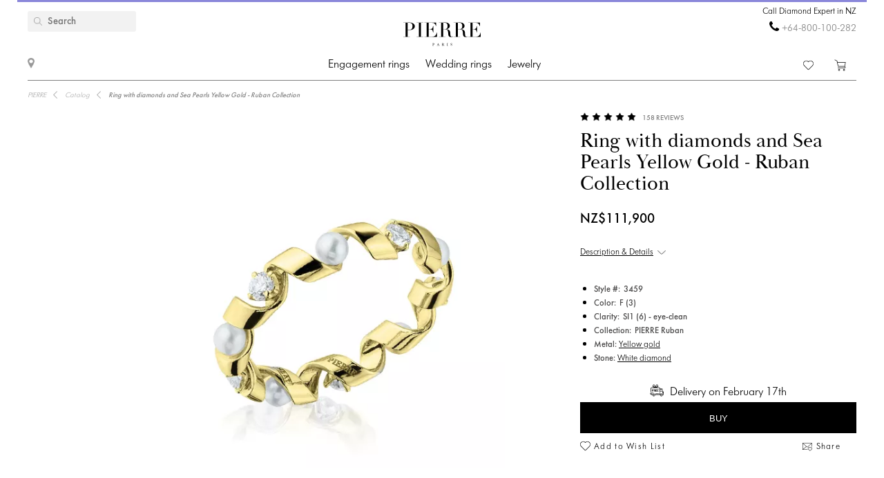

--- FILE ---
content_type: text/html; charset=utf-8
request_url: https://pierrejewellery.nz/katalog/pearls-diamonds-ring-3459y
body_size: 12102
content:
<!DOCTYPE html>
<html dir="ltr" lang="en-NZ">
<!--<![endif]-->
<head>
<meta charset="UTF-8" />
<meta name="viewport" content="width=device-width, initial-scale=1"/>
<meta http-equiv="X-UA-Compatible" content="IE=edge"/>
<meta name='wmail-verification' content='ecd4e3496110b4ecbb985aba3ff7d8c3'/>
<meta name="copyright" content="&copy; 2026 PIERRE" />

<link rel="alternate" href="https://pierrejewellery.nz/katalog/pearls-diamonds-ring-3459y" hreflang="x-default"/>


<meta name="robots" content="index, follow"/>
<meta name="yandex" content="index, follow"/>
<meta itemprop="url" content="https://pierrejewellery.nz/katalog/pearls-diamonds-ring-3459y">
<meta itemprop="image" content="https://pierrejewellery.nz/image/cachewebp/catalog/RUBAN/3459/wyr1preview-550x550.webp">
<meta name="robots" content="noyaca">
<meta property="TWITTER:CARD" content="summary_large_image"/>
<meta property="TWITTER:DESCRIPTION" content="Ring with diamonds and Sea Pearls Yellow Gold - Ruban Collection"/>
<meta property="TWITTER:IMAGE" content="https://pierrejewellery.nz/image/cachewebp/catalog/RUBAN/3459/wyr1preview-550x550.webp" />

<title>Ring with diamonds and Sea Pearls Yellow Gold - Ruban Collection | Style 3459-Y | PIERRE Jewellery - order now in New Zealand</title>
<base href="https://pierrejewellery.nz/" />
<meta name="description" content="Beautiful and neat design of jewelry crafted in 18K gold is a beautifully classic frame for your choice of center diamond. See details Style #3459-Y Ring with diamonds and Sea Pearls Yellow Gold - Ruban Collection. Order online with free delivery and unlimited warranty. Free laser engraving. Complimentary cleaning and polishing service every 6 month. Ask PIERRE's Diamond Expert for a free advice. Delivery in New Zealand"/>
<meta name="keywords" content="Ring with diamonds and Sea Pearls Yellow Gold - Ruban Collection 3459-Y"/>


<meta property="og:type" content="website" />
<meta property="og:locale" content="en-NZ"/>
<meta property="og:title" content="PIERRE"/>
<meta property="og:description" content="Ring with diamonds and Sea Pearls Yellow Gold - Ruban Collection"/>
<meta property="og:url" content="https://pierrejewellery.nz/katalog/pearls-diamonds-ring-3459y"/>
<meta property="og:image" content="https://pierrejewellery.nz/image/cachewebp/catalog/RUBAN/3459/wyr1preview-550x550.webp" />
<meta property="og:site_name" content="pierrejewellery.nz"/>

<!-- for better score google pagespeed -->


<link rel="stylesheet" type="text/css" media="all" href="/catalog/view/theme/pierre/stylesheet/style.css?v=2.6"/>
<link rel="stylesheet" type="text/css" href="/catalog/view/theme/pierre/stylesheet/fonts.css?v=1.1"/>
<link rel="stylesheet" href="https://maxcdn.bootstrapcdn.com/font-awesome/4.5.0/css/font-awesome.min.css"/>

<!--
<script src="https://code.jquery.com/jquery.min.js"/></script>
-->

<script src="/catalog/view/javascript/jquery/jquery-2.1.1.min.js"></script>

<script>
let text_serg = {"text_goto_cart":"Go to Bag","text_goto_wishlist":"Go to Wishlist","text_in_map":"PIERRE Jewellery","text_call":"Call Diamond Expert in NZ","text_logo_alt":"PIERRE Jewellery - Diamond Engagement Rings, Wedding Rings, Diamond Jewellery. Online Shop in NZ.","text_our_phone":"call us"};

</script>

<script src="/catalog/view/javascript/common.js?v=1.2" ></script>
<script src="/catalog/view/javascript/jquery.bxslider.js"></script>
<script src="/catalog/view/javascript/jquery/smooth-scrollbar/smooth-scrollbar.js"></script>
<!--
<script src="//www.youtube.com/player_api"></script>
-->
<script src="/catalog/view/javascript/selectbox.js"></script>
<script async src="/catalog/view/javascript/fancybox/jquery.fancybox.min.js"></script>
<link href='/catalog/view/theme/pierre/stylesheet/re.css?v=104' rel='stylesheet' type='text/css' />


<link href='/catalog/view/javascript/jquery/confirm/jquery-confirm.min.css' rel='stylesheet' type='text/css' />
<script src="/catalog/view/javascript/jquery/confirm/jquery-confirm.min.js"></script>

<link href='/catalog/view/javascript/fancybox/jquery.fancybox.min.css' rel='stylesheet' type='text/css' />
<script src="/catalog/view/javascript/scripts.js?v=1.5"></script>
<script src="/catalog/view/theme/pierre/stylesheet/get_col_day_add.js"></script>

<link rel="preload" href="/catalog/view/theme/pierre/fonts/Baskerville_Display_PT_Display.woff" as="font" type="font/woff" crossorigin />
<link rel="preload" href="/catalog/view/theme/pierre/fonts/Baskerville_Display_PT_Display_Bold.woff" as="font" type="font/woff" crossorigin />
<link rel="preload" href="/catalog/view/theme/pierre/fonts/FuturaFuturisLightC.woff" as="font" type="font/woff" crossorigin />
<link rel="preload" href="/catalog/view/theme/pierre/fonts/futurafuturisc.woff" as="font" type="font/woff" crossorigin />
<link rel="preload" href="/catalog/view/theme/pierre/fonts/Baskerville_Display_PT_Display.ttf" as="font" type="font/ttf" crossorigin />
<link rel="preload" href="/catalog/view/theme/pierre/fonts/Baskerville_Display_PT_Display_Bold.ttf" as="font" type="font/ttf" crossorigin />
<link rel="preload" href="/catalog/view/theme/pierre/fonts/FuturaFuturisLightC.ttf" as="font" type="font/ttf" crossorigin />
<link rel="preload" href="/catalog/view/theme/pierre/fonts/futurafuturisc.ttf" as="font" type="font/ttf" crossorigin />
<link rel="preload" href="/catalog/view/theme/pierre/fonts/Baskerville_Display_PT_Display.svg" as="font" type="image/svg+xml" crossorigin />
<link rel="preload" href="/catalog/view/theme/pierre/fonts/Baskerville_Display_PT_Display_Bold.svg" as="font" type="image/svg+xml" crossorigin />
<link rel="preload" href="/catalog/view/theme/pierre/fonts/FuturaFuturisLightC.ttf" as="font" type="font/ttf" crossorigin />
<link rel="preload" href="/catalog/view/theme/pierre/fonts/futurafuturisc.ttf" as="font" type="font/ttf" crossorigin />



<link href="catalog/view/javascript/progroman/progroman.citymanager.css?v=8.2-0" type="text/css" rel="stylesheet" media="screen"/>
<link href="catalog/view/javascript/jquery/magnific/magnific-popup.css" type="text/css" rel="stylesheet" media="screen"/>
<link href="catalog/view/javascript/jquery/datetimepicker/bootstrap-datetimepicker.min.css" type="text/css" rel="stylesheet" media="screen"/>
<script src="catalog/view/javascript/progroman/jquery.progroman.autocomplete.js?v=8.2-0" ></script>
<script src="catalog/view/javascript/progroman/jquery.progroman.citymanager.js?v=8.2-0" ></script>
<script src="catalog/view/javascript/jquery/magnific/jquery.magnific-popup.min.js" ></script>
<script src="catalog/view/javascript/jquery/datetimepicker/moment/moment.min.js" ></script>
<script src="catalog/view/javascript/jquery/datetimepicker/moment/moment-with-locales.min.js" ></script>
<script src="catalog/view/javascript/jquery/datetimepicker/bootstrap-datetimepicker.min.js" ></script>
<script src="catalog/controller/extension/analytics/gae.js" ></script>
<link href="https://pierrejewellery.nz/katalog/pearls-diamonds-ring-3459y" rel="canonical"/>
<link href="https://pierrejewellery.nz/image/catalog/banners/favicon.png" rel="icon"/>



<script type="application/ld+json">
	{
    "@context": "http://schema.org/",
    "@type": "Product",
    "name": "Ring with diamonds and Sea Pearls Yellow Gold - Ruban Collection",
    "image": "https://pierrejewellery.nz/image/cachewebp/catalog/RUBAN/3459/wyr1preview-550x550.webp",
    "sku": "3459-Y",
    "description": "Beautiful and neat design of jewelry crafted in 18K gold is a beautifully classic frame for your choice of center diamond. See details Style #3459-Y Ring with diamonds and Sea Pearls Yellow Gold - Ruban Collection. Order online with free delivery and unlimited warranty. Free laser engraving. Complimentary cleaning and polishing service every 6 month. Ask PIERRE's Diamond Expert for a free advice.",
    "aggregateRating": {
        "@type": "AggregateRating",
        "ratingValue": "4.98",
        "ratingCount": "158"
    },
    "brand": {
        "@type": "Brand",
        "name": "PIERRE"
    },
    "offers": {
        "@type": "Offer",
        "priceCurrency": "NZD",
        "url": "https://pierrejewellery.nz/katalog/pearls-diamonds-ring-3459y",
        "price": "111900",
        "priceValidUntil": "2026-02-23",
        "availability": "https://schema.org/InStock",
        "itemCondition": "https://schema.org/NewCondition",
        "hasMerchantReturnPolicy": {
            "@type": "MerchantReturnPolicy",
            "returnPolicyCategory": "https://schema.org/MerchantReturnFiniteReturnWindow",
            "returnMethod": "https://schema.org/ReturnByMail",
            "returnFees": "https://schema.org/FreeReturn",
            "merchantReturnDays": "30",
            "refundType": "FullRefund",
            "inStoreReturnsOffered": "True",
            "applicableCountry": "NZ"
        },
        "shippingDetails": {
            "@context": "http://schema.org/",
            "@type": "OfferShippingDetails",
            "deliveryTime": {
                "@type": "ShippingDeliveryTime",
                "businessDays": {
                    "@type": "OpeningHoursSpecification",
                    "dayOfWeek": [
                        "https://schema.org/Monday",
                        "https://schema.org/Tuesday",
                        "https://schema.org/Wednesday",
                        "https://schema.org/Thursday",
                        "https://schema.org/Friday"
                    ]
                },
                "cutoffTime": "12:00:15Z",
                "handlingTime": {
                    "@type": "QuantitativeValue",
                    "minValue": 1,
                    "maxValue": 30,
                    "unitCode": "d"
                },
                "transitTime": {
                    "@type": "QuantitativeValue",
                    "minValue": 1,
                    "maxValue": 30,
                    "unitCode": "d"
                }
            },
            "shippingRate": {
                "@type": "MonetaryAmount",
                "value": "0",
                "currency": "NZD"
            },
            "shippingDestination": {
                "@type": "DefinedRegion",
                "addressCountry": "NZ"
            }
        }
    }
}
</script>
<script type="application/ld+json">
	{
    "@context": "http://schema.org/",
    "@type": "Organization",
    "name": "PIERRE Jewellery",
    "alternateName": "",
    "url": "https://pierrejewellery.nz/",
    "logo": "/catalog/view/theme/pierre/images/logo_PIERRE_2.svg",
    "contactPoint": {
        "@type": "ContactPoint",
        "telephone": "+64-800-100-282",
        "contactType": "customer service",
        "areaServed": "NZ",
        "availableLanguage": [
            "English"
        ],
        "contactOption": "TollFree"
    },
    "sameAs": [
        "https://www.instagram.com/pierre.jewellery/",
        "https://www.facebook.com/pierrejewellery/",
        "https://www.youtube.com/@pierrejewellery"
    ]
}
</script>






<!-- Google tag (gtag.js) -->
<script async src="https://www.googletagmanager.com/gtag/js?id=G-TBQM6LPL5E"></script>
<script>
  window.dataLayer = window.dataLayer || [];
  function gtag(){dataLayer.push(arguments);}
  gtag('js', new Date());

  gtag('config', 'G-TBQM6LPL5E');
</script>
<header>
    <div class="container">
        <a href="/" class="logo">
        <img alt="PIERRE Jewellery - Diamond Engagement Rings, Wedding Rings, Diamond Jewellery. Online Shop in NZ." src="/catalog/view/theme/pierre/images/pierre-paris-logo.svg" style="width: 162px; height: 67px;"/>
    </a>
	
	 <nav class="mainmenu">
 	<div class="navbar navbar-expand-lg navbar-light">
		<div class="navbar-header">
		  <button type="button" class="navbar-toggle collapsed" data-toggle="collapse" data-target="#bs-megamenu">
		  	<i class="fa fa-bars"></i>
		  </button>
		</div>
		<div class="collapse navbar-collapse">
			<ul class="nav navbar-nav megamenu"><li class="parent dropdown " ><a class="dropdown-toggle" href="https://pierrejewellery.nz/katalog/engagement-rings"><span class="menu-title">Engagement rings</span><b class="caret"></b></a><div class="dropdown-menu level1"  ><div class="dropdown-menu-inner"><ul><li class="parent dropdown-submenu " ><a class="dropdown-toggle1" data-toggle="dropdown" href="https://pierrejewellery.nz/katalog/engagement-rings"><span class="menu-title">SHOP BY SHAPE</span><b class="caret"></b></a><div class="dropdown-menu level2"  style="width:12px" ><div class="dropdown-menu-inner"><ul><li class=" " ><a href="/katalog/engagement-rings/princess-engagement-rings"><span class="menu-icon" style="background:url('https://pierrejewellery.nz/image/catalog/1_shape/Princessldpi.png') no-repeat;"><span class="menu-title">Princess (Square)</span></span></a></li><li class=" " ><a href="/katalog/engagement-rings/oval-engagement-rings"><span class="menu-icon" style="background:url('https://pierrejewellery.nz/image/catalog/1_shape/ovalldpi.png') no-repeat;"><span class="menu-title">Oval</span></span></a></li><li class=" " ><a href="/katalog/engagement-rings/round-engagement-rings"><span class="menu-icon" style="background:url('https://pierrejewellery.nz/image/catalog/1_shape/kruglyildpi.png') no-repeat;"><span class="menu-title">Round</span></span></a></li><li class=" " ><a href="/katalog/engagement-rings/emerald-engagement-rings"><span class="menu-icon" style="background:url('https://pierrejewellery.nz/image/catalog/1_shape/iumrudnayaldpi.png') no-repeat;"><span class="menu-title">Emerald</span></span></a></li><li class=" " ><a href="/katalog/engagement-rings/heart-engagement-rings"><span class="menu-icon" style="background:url('https://pierrejewellery.nz/image/catalog/1_shape/serdceldpi.png') no-repeat;"><span class="menu-title">Heart</span></span></a></li><li class=" " ><a href="/katalog/engagement-rings/pear-engagement-rings"><span class="menu-icon" style="background:url('https://pierrejewellery.nz/image/catalog/1_shape/kapyaldpi.png') no-repeat;"><span class="menu-title">Pear (Drop)</span></span></a></li><li class=" " ><a href="/katalog/engagement-rings/marquise-engagement-rings"><span class="menu-icon" style="background:url('https://pierrejewellery.nz/image/catalog/1_shape/markizldpi.png') no-repeat;"><span class="menu-title">Marquise</span></span></a></li><li class=" " ><a href="/katalog/engagement-rings/cushion-engagement-rings"><span class="menu-icon" style="background:url('https://pierrejewellery.nz/image/catalog/1_shape/kushonldpi.png') no-repeat;"><span class="menu-title">Cushion</span></span></a></li></ul></div></div></li><li class="parent dropdown-submenu " ><a class="dropdown-toggle1" data-toggle="dropdown" href="https://pierrejewellery.nz/katalog/engagement-rings"><span class="menu-title">SHOP BY METAL</span><b class="caret"></b></a><div class="dropdown-menu level2"  style="width:12px" ><div class="dropdown-menu-inner"><ul><li class=" " ><a href="katalog/engagement-rings/white-gold-engagement-rings"><span class="menu-title">White gold</span></a></li><li class=" " ><a href="katalog/engagement-rings/yellow-gold-diamond-engagement-rings"><span class="menu-title">Yellow gold</span></a></li><li class=" " ><a href="katalog/engagement-rings/rose-engagement-rings"><span class="menu-title">Rose gold</span></a></li><li class=" " ><a href="katalog/engagement-rings/platinum-engagement-rings"><span class="menu-title">Platinum</span></a></li></ul></div></div></li><li class="parent dropdown-submenu " ><a class="dropdown-toggle1" data-toggle="dropdown" href="https://pierrejewellery.nz/katalog/engagement-rings"><span class="menu-title">SHOP BY STYLE</span><b class="caret"></b></a><div class="dropdown-menu level2"  style="width:12px" ><div class="dropdown-menu-inner"><ul><li class=" " ><a href="katalog/engagement-rings/solitaire-engagement-rings"><span class="menu-title">Solitaire</span></a></li><li class=" " ><a href="katalog/engagement-rings/engagement-rings-with-3-stones"><span class="menu-title">Three-Stone</span></a></li><li class=" " ><a href="katalog/engagement-rings/engagement-rings-with-side-diamonds"><span class="menu-title">Sidestone Pave</span></a></li><li class=" " ><a href="katalog/engagement-rings/1-2-carat-diamond-rings"><span class="menu-title">0.5 carat</span></a></li><li class=" " ><a href="https://pierrejewellery.nz/katalog/engagement-rings/1-carat-diamond-rings"><span class="menu-title">1 carat</span></a></li></ul></div></div></li><li class="parent dropdown-submenu " ><a class="dropdown-toggle1" data-toggle="dropdown" href="https://pierrejewellery.nz/katalog/engagement-rings"><span class="menu-title">TOP ENGAGEMENT RINGS</span><b class="caret"></b></a><div class="dropdown-menu level2"  style="width:12px" ><div class="dropdown-menu-inner"><ul><li class=" " ><a href="katalog/engagement-rings/diamond-engagement-rings"><span class="menu-title">Diamond Engagement Rings</span></a></li><li class=" " ><a href="katalog/engagement-rings/black-diamond-engagement-rings"><span class="menu-title">Black Diamond Engagement Rings</span></a></li><li class=" " ><a href="katalog/engagement-rings/yellow-diamond-engagement-rings"><span class="menu-title">Yellow Diamond Engagement Rings</span></a></li><li class=" " ><a href="katalog/engagement-rings/engagement-rings-with-sapphire"><span class="menu-title">Sapphire Engagement Rings</span></a></li><li class=" " ><a href="katalog/engagement-rings/top20-engagement-rings"><span class="menu-title">Top-20 Engagement Rings</span></a></li></ul></div></div></li></ul></div></div></li><li class="parent dropdown " ><a class="dropdown-toggle" href="https://pierrejewellery.nz/katalog/wedding-rings"><span class="menu-title">Wedding rings</span><b class="caret"></b></a><div class="dropdown-menu level1"  ><div class="dropdown-menu-inner"><ul><li class="parent dropdown-submenu " ><a class="dropdown-toggle1" data-toggle="dropdown" href="https://pierrejewellery.nz/katalog/wedding-rings/all-wedding"><span class="menu-title">WOMEN</span><b class="caret"></b></a><div class="dropdown-menu level2"  style="width:12px" ><div class="dropdown-menu-inner"><ul><li class=" " ><a href="https://pierrejewellery.nz/katalog/wedding-rings/all-wedding"><span class="menu-title">Women’s Wedding Bands</span></a></li><li class=" " ><a href="katalog/wedding-rings/diamond-eternity-wedding-rings"><span class="menu-title">Eternity</span></a></li><li class=" " ><a href="katalog/wedding-rings/anniversary-rings"><span class="menu-title">Diamond Anniversary Bands</span></a></li><li class=" " ><a href="katalog/wedding-rings/diamond-wedding-rings"><span class="menu-title">Diamond Wedding Bands</span></a></li><li class=" " ><a href="katalog/wedding-rings/black-diamond-wedding-ring"><span class="menu-title">Black Diamond Wedding Bands</span></a></li><li class=" " ><a href="katalog/wedding-rings/sapphire-wedding-ring"><span class="menu-title">Sapphire Wedding Bands</span></a></li><li class=" " ><a href="katalog/wedding-rings/top20-wedding-bands"><span class="menu-title">Top-20 Women’s Wedding Rings</span></a></li></ul></div></div></li><li class="parent dropdown-submenu " ><a class="dropdown-toggle1" data-toggle="dropdown" href="https://pierrejewellery.nz/katalog/wedding-rings/all-wedding"><span class="menu-title">WOMEN’S BY METAL</span><b class="caret"></b></a><div class="dropdown-menu level2"  style="width:12px" ><div class="dropdown-menu-inner"><ul><li class=" " ><a href="katalog/wedding-rings/white-gold-wedding-rings"><span class="menu-title">White Gold</span></a></li><li class=" " ><a href="katalog/wedding-rings/yellow-gold-wedding-ring"><span class="menu-title">Yellow Gold</span></a></li><li class=" " ><a href="katalog/wedding-rings/rose-gold-wedding-ring"><span class="menu-title">Rose Gold</span></a></li><li class=" " ><a href="katalog/wedding-rings/platinum-wedding-rings"><span class="menu-title">Platinum</span></a></li></ul></div></div></li><li class=" " ><a href="https://pierrejewellery.nz/katalog/wedding-rings"><span class="menu-title">All WEDDING RINGS</span></a></li></ul></div></div></li><li class="parent dropdown " ><a class="dropdown-toggle" href="https://pierrejewellery.nz/katalog"><span class="menu-title">Jewelry</span><b class="caret"></b></a><div class="dropdown-menu level1"  ><div class="dropdown-menu-inner"><ul><li class="parent dropdown-submenu " ><a class="dropdown-toggle1" data-toggle="dropdown" href="https://pierrejewellery.nz/katalog/earrings"><span class="menu-title">Earrings</span><b class="caret"></b></a><div class="dropdown-menu level2"  ><div class="dropdown-menu-inner"><ul><li class=" " ><a href="https://pierrejewellery.nz/katalog/earrings/studs"><span class="menu-title">Studs</span></a></li><li class=" " ><a href="https://pierrejewellery.nz/katalog/earrings/hoop-earrings"><span class="menu-title">Hoop Earrings</span></a></li><li class=" " ><a href="katalog/earrings/diamond-earrings"><span class="menu-title">Diamond Earrings</span></a></li><li class=" " ><a href="katalog/earrings/black-diamond-earrings"><span class="menu-title">Black Diamond Earrings</span></a></li><li class=" " ><a href="https://pierrejewellery.nz/katalog/earrings"><span class="menu-title">Shop All Earrings &gt;</span></a></li></ul></div></div></li><li class="parent dropdown-submenu " ><a class="dropdown-toggle1" data-toggle="dropdown" href="https://pierrejewellery.nz/katalog/rings"><span class="menu-title">Rings</span><b class="caret"></b></a><div class="dropdown-menu level2"  ><div class="dropdown-menu-inner"><ul><li class=" " ><a href="/katalog/rings/diamond-rings"><span class="menu-title">Diamond Rings</span></a></li><li class=" " ><a href="/katalog/rings/black-diamond-rings"><span class="menu-title">Black Diamond Rings</span></a></li><li class=" " ><a href="/katalog/rings/yellow-diamond-rings"><span class="menu-title">Yellow Diamond Rings</span></a></li><li class=" " ><a href="katalog/rings/emerald-ring"><span class="menu-title">Emerald Rings</span></a></li><li class=" " ><a href="https://pierrejewellery.nz/katalog/rings"><span class="menu-title">Shop All Rings &gt;</span></a></li></ul></div></div></li><li class="parent dropdown-submenu " ><a class="dropdown-toggle1" data-toggle="dropdown" href="https://pierrejewellery.nz/katalog/necklaces"><span class="menu-title">NECKLACES</span><b class="caret"></b></a><div class="dropdown-menu level2"  ><div class="dropdown-menu-inner"><ul><li class=" " ><a href="katalog/necklaces/diamond-necklaces"><span class="menu-title">Diamond Necklaces</span></a></li><li class=" " ><a href="katalog/necklaces/single-diamond-necklace"><span class="menu-title">Solitaire Pendant</span></a></li><li class=" " ><a href="https://pierrejewellery.nz/katalog/religion"><span class="menu-title">Amulets</span></a></li><li class=" " ><a href="https://pierrejewellery.nz/katalog/necklaces"><span class="menu-title">Shop All Necklaces &gt;</span></a></li></ul></div></div></li><li class="parent dropdown-submenu " ><a class="dropdown-toggle1" data-toggle="dropdown" href="#"><span class="menu-title">FEATURED</span><b class="caret"></b></a><div class="dropdown-menu level2"  style="width:12px" ><div class="dropdown-menu-inner"><ul><li class=" " ><a href="https://pierrejewellery.nz/katalog/new"><span class="menu-title">Bestsellers</span></a></li><li class=" " ><a href="https://pierrejewellery.nz/katalog/gifts"><span class="menu-title">Gifts</span></a></li><li class=" " ><a href="https://pierrejewellery.nz/katalog/gifts/hearts"><span class="menu-title">Heart Shape Jewelry</span></a></li></ul></div></div></li></ul></div></div></li></ul>
		</div>
	</div>	
</nav>
<a class="burger"><span></span></a>
	    <div class="h_left">
        <a href="/contact" class="show_room"></a>
		<div class="map_popup_block_outer">
			<div class="map_popup_block">
				<span class="mpb_address">PIERRE Jewellery</span>
				<div class="mpb_map">We accept Visa, Master Card, wire transfer, PayPal</div>
			</div>
		</div>
    </div>
		<div class="search_toggle"></div>
    <div class="h_right">
			
            <div class="h_tels">
								<span class="h_tel h_tel_title">Call Diamond Expert in NZ</span>
				<span class="h_tel" id="h_tel" ><i class="fa fa-phone" aria-hidden="true" style=""></i> <a class="zphone" href="tel:+64800100282" target="_blank">+64-800-100-282</a></span>
											</div>
            
		
		<div class="cart">
						<a href="https://pierrejewellery.nz/wishlist" class="h_fav" data-wishlist-total="">
                <svg  xmlns="http://www.w3.org/2000/svg" viewBox="0 0 490.4 490.4">
                   <path d="M222.5,453.7a32.32,32.32,0,0,0,22.9,9.5,32.74,32.74,0,0,0,22.9-9.5L448,274A144.4,144.4,0,0,0,245.3,68.3,144.36,144.36,0,0,0,42.4,273.7ZM59.7,86.8a119.87,119.87,0,0,1,169.6.1l7.4,7.4a12.25,12.25,0,0,0,8.7,3.6h0a12.43,12.43,0,0,0,8.7-3.6l7.2-7.2A119.85,119.85,0,1,1,430.8,256.6L251,436.4a8.3,8.3,0,0,1-11.2,0l-180-180a119.87,119.87,0,0,1-.1-169.6Z"/>
                </svg>
                <span></span>
            </a>
		
			<a href="/cart" class="h_cart">
                <svg version="1.1" xmlns="http://www.w3.org/2000/svg" viewBox="0 0 512 512" xmlns:xlink="http://www.w3.org/1999/xlink" enable-background="new 0 0 512 512">
                  <g>
                    <g>
                      <path d="m464.5,301.1l36.5-178h-359.7l-12.5-59.2-108.4-52.9-9.4,18.7 99,47.8 50,238.8h289c0,0 28.5,17.9 17.5,40.5-4.9,7-12.5,15.6-26.1,15.6h-287.6v20.6h287.7c19.8,0 36.5-10.4 45.9-27 18.4-34.4-21.9-64.9-21.9-64.9zm-286.7-5.7l-32.3-151.6h330.5l-31.3,151.6h-266.9z"/>
                      <path d="m212.2,422.1c-21.9,0-39.6,17.6-39.6,39.4s17.7,39.4 39.6,39.4 39.6-17.6 39.6-39.4-17.7-39.4-39.6-39.4zm0,58.1c-10.4,0-18.8-8.3-18.8-18.7s8.3-18.7 18.8-18.7 18.8,8.3 18.8,18.7-8.4,18.7-18.8,18.7z"/>
                      <path d="m424.9,422.1c-21.9,0-39.6,17.6-39.6,39.4s17.7,39.5 39.6,39.5 40.7-17.6 39.6-39.4c0-21.8-17.7-39.5-39.6-39.5zm18.8,39.5c0,10.4-8.3,18.7-18.8,18.7s-18.8-8.3-18.8-18.7 8.3-18.7 18.8-18.7 19.8,8.3 18.8,18.7z"/>
                    </g>
                  </g>
                </svg>
                <span></span>
            </a>		
		</div>
		
		<div class="search">
		<div data-search="" class="h_search">
<!--<div class="hs_amp" style="width: 26px; height: 30px;position: relative;z-index: 10; "></div>-->
<input type="text" name="search" value="" placeholder="Search" class="form-control input-lg"/>
    <button type="button" class="hs_amp btn btn-default btn-lg" style="border:none;"></button>
</div>
		</div>
		    </div>
    <div id="scroll-header-wrap">
        <div class="scroll-header">
            <a href="/" class="logo">
                <img alt="PIERRE Jewellery - Diamond Engagement Rings, Wedding Rings, Diamond Jewellery. Online Shop in NZ." src="/catalog/view/theme/pierre/images/logo_PIERRE_3.svg" style="width: 162px; height: 67px;"/>
            </a>
             <nav class="mainmenu">
 	<div class="navbar navbar-expand-lg navbar-light">
		<div class="navbar-header">
		  <button type="button" class="navbar-toggle collapsed" data-toggle="collapse" data-target="#bs-megamenu">
		  	<i class="fa fa-bars"></i>
		  </button>
		</div>
		<div class="collapse navbar-collapse">
			<ul class="nav navbar-nav megamenu"><li class="parent dropdown " ><a class="dropdown-toggle" href="https://pierrejewellery.nz/katalog/engagement-rings"><span class="menu-title">Engagement rings</span><b class="caret"></b></a><div class="dropdown-menu level1"  ><div class="dropdown-menu-inner"><ul><li class="parent dropdown-submenu " ><a class="dropdown-toggle1" data-toggle="dropdown" href="https://pierrejewellery.nz/katalog/engagement-rings"><span class="menu-title">SHOP BY SHAPE</span><b class="caret"></b></a><div class="dropdown-menu level2"  style="width:12px" ><div class="dropdown-menu-inner"><ul><li class=" " ><a href="/katalog/engagement-rings/princess-engagement-rings"><span class="menu-icon" style="background:url('https://pierrejewellery.nz/image/catalog/1_shape/Princessldpi.png') no-repeat;"><span class="menu-title">Princess (Square)</span></span></a></li><li class=" " ><a href="/katalog/engagement-rings/oval-engagement-rings"><span class="menu-icon" style="background:url('https://pierrejewellery.nz/image/catalog/1_shape/ovalldpi.png') no-repeat;"><span class="menu-title">Oval</span></span></a></li><li class=" " ><a href="/katalog/engagement-rings/round-engagement-rings"><span class="menu-icon" style="background:url('https://pierrejewellery.nz/image/catalog/1_shape/kruglyildpi.png') no-repeat;"><span class="menu-title">Round</span></span></a></li><li class=" " ><a href="/katalog/engagement-rings/emerald-engagement-rings"><span class="menu-icon" style="background:url('https://pierrejewellery.nz/image/catalog/1_shape/iumrudnayaldpi.png') no-repeat;"><span class="menu-title">Emerald</span></span></a></li><li class=" " ><a href="/katalog/engagement-rings/heart-engagement-rings"><span class="menu-icon" style="background:url('https://pierrejewellery.nz/image/catalog/1_shape/serdceldpi.png') no-repeat;"><span class="menu-title">Heart</span></span></a></li><li class=" " ><a href="/katalog/engagement-rings/pear-engagement-rings"><span class="menu-icon" style="background:url('https://pierrejewellery.nz/image/catalog/1_shape/kapyaldpi.png') no-repeat;"><span class="menu-title">Pear (Drop)</span></span></a></li><li class=" " ><a href="/katalog/engagement-rings/marquise-engagement-rings"><span class="menu-icon" style="background:url('https://pierrejewellery.nz/image/catalog/1_shape/markizldpi.png') no-repeat;"><span class="menu-title">Marquise</span></span></a></li><li class=" " ><a href="/katalog/engagement-rings/cushion-engagement-rings"><span class="menu-icon" style="background:url('https://pierrejewellery.nz/image/catalog/1_shape/kushonldpi.png') no-repeat;"><span class="menu-title">Cushion</span></span></a></li></ul></div></div></li><li class="parent dropdown-submenu " ><a class="dropdown-toggle1" data-toggle="dropdown" href="https://pierrejewellery.nz/katalog/engagement-rings"><span class="menu-title">SHOP BY METAL</span><b class="caret"></b></a><div class="dropdown-menu level2"  style="width:12px" ><div class="dropdown-menu-inner"><ul><li class=" " ><a href="katalog/engagement-rings/white-gold-engagement-rings"><span class="menu-title">White gold</span></a></li><li class=" " ><a href="katalog/engagement-rings/yellow-gold-diamond-engagement-rings"><span class="menu-title">Yellow gold</span></a></li><li class=" " ><a href="katalog/engagement-rings/rose-engagement-rings"><span class="menu-title">Rose gold</span></a></li><li class=" " ><a href="katalog/engagement-rings/platinum-engagement-rings"><span class="menu-title">Platinum</span></a></li></ul></div></div></li><li class="parent dropdown-submenu " ><a class="dropdown-toggle1" data-toggle="dropdown" href="https://pierrejewellery.nz/katalog/engagement-rings"><span class="menu-title">SHOP BY STYLE</span><b class="caret"></b></a><div class="dropdown-menu level2"  style="width:12px" ><div class="dropdown-menu-inner"><ul><li class=" " ><a href="katalog/engagement-rings/solitaire-engagement-rings"><span class="menu-title">Solitaire</span></a></li><li class=" " ><a href="katalog/engagement-rings/engagement-rings-with-3-stones"><span class="menu-title">Three-Stone</span></a></li><li class=" " ><a href="katalog/engagement-rings/engagement-rings-with-side-diamonds"><span class="menu-title">Sidestone Pave</span></a></li><li class=" " ><a href="katalog/engagement-rings/1-2-carat-diamond-rings"><span class="menu-title">0.5 carat</span></a></li><li class=" " ><a href="https://pierrejewellery.nz/katalog/engagement-rings/1-carat-diamond-rings"><span class="menu-title">1 carat</span></a></li></ul></div></div></li><li class="parent dropdown-submenu " ><a class="dropdown-toggle1" data-toggle="dropdown" href="https://pierrejewellery.nz/katalog/engagement-rings"><span class="menu-title">TOP ENGAGEMENT RINGS</span><b class="caret"></b></a><div class="dropdown-menu level2"  style="width:12px" ><div class="dropdown-menu-inner"><ul><li class=" " ><a href="katalog/engagement-rings/diamond-engagement-rings"><span class="menu-title">Diamond Engagement Rings</span></a></li><li class=" " ><a href="katalog/engagement-rings/black-diamond-engagement-rings"><span class="menu-title">Black Diamond Engagement Rings</span></a></li><li class=" " ><a href="katalog/engagement-rings/yellow-diamond-engagement-rings"><span class="menu-title">Yellow Diamond Engagement Rings</span></a></li><li class=" " ><a href="katalog/engagement-rings/engagement-rings-with-sapphire"><span class="menu-title">Sapphire Engagement Rings</span></a></li><li class=" " ><a href="katalog/engagement-rings/top20-engagement-rings"><span class="menu-title">Top-20 Engagement Rings</span></a></li></ul></div></div></li></ul></div></div></li><li class="parent dropdown " ><a class="dropdown-toggle" href="https://pierrejewellery.nz/katalog/wedding-rings"><span class="menu-title">Wedding rings</span><b class="caret"></b></a><div class="dropdown-menu level1"  ><div class="dropdown-menu-inner"><ul><li class="parent dropdown-submenu " ><a class="dropdown-toggle1" data-toggle="dropdown" href="https://pierrejewellery.nz/katalog/wedding-rings/all-wedding"><span class="menu-title">WOMEN</span><b class="caret"></b></a><div class="dropdown-menu level2"  style="width:12px" ><div class="dropdown-menu-inner"><ul><li class=" " ><a href="https://pierrejewellery.nz/katalog/wedding-rings/all-wedding"><span class="menu-title">Women’s Wedding Bands</span></a></li><li class=" " ><a href="katalog/wedding-rings/diamond-eternity-wedding-rings"><span class="menu-title">Eternity</span></a></li><li class=" " ><a href="katalog/wedding-rings/anniversary-rings"><span class="menu-title">Diamond Anniversary Bands</span></a></li><li class=" " ><a href="katalog/wedding-rings/diamond-wedding-rings"><span class="menu-title">Diamond Wedding Bands</span></a></li><li class=" " ><a href="katalog/wedding-rings/black-diamond-wedding-ring"><span class="menu-title">Black Diamond Wedding Bands</span></a></li><li class=" " ><a href="katalog/wedding-rings/sapphire-wedding-ring"><span class="menu-title">Sapphire Wedding Bands</span></a></li><li class=" " ><a href="katalog/wedding-rings/top20-wedding-bands"><span class="menu-title">Top-20 Women’s Wedding Rings</span></a></li></ul></div></div></li><li class="parent dropdown-submenu " ><a class="dropdown-toggle1" data-toggle="dropdown" href="https://pierrejewellery.nz/katalog/wedding-rings/all-wedding"><span class="menu-title">WOMEN’S BY METAL</span><b class="caret"></b></a><div class="dropdown-menu level2"  style="width:12px" ><div class="dropdown-menu-inner"><ul><li class=" " ><a href="katalog/wedding-rings/white-gold-wedding-rings"><span class="menu-title">White Gold</span></a></li><li class=" " ><a href="katalog/wedding-rings/yellow-gold-wedding-ring"><span class="menu-title">Yellow Gold</span></a></li><li class=" " ><a href="katalog/wedding-rings/rose-gold-wedding-ring"><span class="menu-title">Rose Gold</span></a></li><li class=" " ><a href="katalog/wedding-rings/platinum-wedding-rings"><span class="menu-title">Platinum</span></a></li></ul></div></div></li><li class=" " ><a href="https://pierrejewellery.nz/katalog/wedding-rings"><span class="menu-title">All WEDDING RINGS</span></a></li></ul></div></div></li><li class="parent dropdown " ><a class="dropdown-toggle" href="https://pierrejewellery.nz/katalog"><span class="menu-title">Jewelry</span><b class="caret"></b></a><div class="dropdown-menu level1"  ><div class="dropdown-menu-inner"><ul><li class="parent dropdown-submenu " ><a class="dropdown-toggle1" data-toggle="dropdown" href="https://pierrejewellery.nz/katalog/earrings"><span class="menu-title">Earrings</span><b class="caret"></b></a><div class="dropdown-menu level2"  ><div class="dropdown-menu-inner"><ul><li class=" " ><a href="https://pierrejewellery.nz/katalog/earrings/studs"><span class="menu-title">Studs</span></a></li><li class=" " ><a href="https://pierrejewellery.nz/katalog/earrings/hoop-earrings"><span class="menu-title">Hoop Earrings</span></a></li><li class=" " ><a href="katalog/earrings/diamond-earrings"><span class="menu-title">Diamond Earrings</span></a></li><li class=" " ><a href="katalog/earrings/black-diamond-earrings"><span class="menu-title">Black Diamond Earrings</span></a></li><li class=" " ><a href="https://pierrejewellery.nz/katalog/earrings"><span class="menu-title">Shop All Earrings &gt;</span></a></li></ul></div></div></li><li class="parent dropdown-submenu " ><a class="dropdown-toggle1" data-toggle="dropdown" href="https://pierrejewellery.nz/katalog/rings"><span class="menu-title">Rings</span><b class="caret"></b></a><div class="dropdown-menu level2"  ><div class="dropdown-menu-inner"><ul><li class=" " ><a href="/katalog/rings/diamond-rings"><span class="menu-title">Diamond Rings</span></a></li><li class=" " ><a href="/katalog/rings/black-diamond-rings"><span class="menu-title">Black Diamond Rings</span></a></li><li class=" " ><a href="/katalog/rings/yellow-diamond-rings"><span class="menu-title">Yellow Diamond Rings</span></a></li><li class=" " ><a href="katalog/rings/emerald-ring"><span class="menu-title">Emerald Rings</span></a></li><li class=" " ><a href="https://pierrejewellery.nz/katalog/rings"><span class="menu-title">Shop All Rings &gt;</span></a></li></ul></div></div></li><li class="parent dropdown-submenu " ><a class="dropdown-toggle1" data-toggle="dropdown" href="https://pierrejewellery.nz/katalog/necklaces"><span class="menu-title">NECKLACES</span><b class="caret"></b></a><div class="dropdown-menu level2"  ><div class="dropdown-menu-inner"><ul><li class=" " ><a href="katalog/necklaces/diamond-necklaces"><span class="menu-title">Diamond Necklaces</span></a></li><li class=" " ><a href="katalog/necklaces/single-diamond-necklace"><span class="menu-title">Solitaire Pendant</span></a></li><li class=" " ><a href="https://pierrejewellery.nz/katalog/religion"><span class="menu-title">Amulets</span></a></li><li class=" " ><a href="https://pierrejewellery.nz/katalog/necklaces"><span class="menu-title">Shop All Necklaces &gt;</span></a></li></ul></div></div></li><li class="parent dropdown-submenu " ><a class="dropdown-toggle1" data-toggle="dropdown" href="#"><span class="menu-title">FEATURED</span><b class="caret"></b></a><div class="dropdown-menu level2"  style="width:12px" ><div class="dropdown-menu-inner"><ul><li class=" " ><a href="https://pierrejewellery.nz/katalog/new"><span class="menu-title">Bestsellers</span></a></li><li class=" " ><a href="https://pierrejewellery.nz/katalog/gifts"><span class="menu-title">Gifts</span></a></li><li class=" " ><a href="https://pierrejewellery.nz/katalog/gifts/hearts"><span class="menu-title">Heart Shape Jewelry</span></a></li></ul></div></div></li></ul></div></div></li></ul>
		</div>
	</div>	
</nav>
<a class="burger"><span></span></a>
            <div class="h_left">
                <a href="/contact" class="show_room"></a>
                <div class="map_popup_block_outer map_popup_block_outer-2">
                    <div class="map_popup_block">
                        <span class="mpb_address">PIERRE Jewellery</span>
                        <div class="mpb_map">We accept Visa, Master Card, wire transfer, PayPal</div>
                    </div>
                </div>
            </div>
                <div class="search_toggle"></div>
            <div class="h_right">
                    
                    <div class="h_tels">
                        <a class="h_tel" href="tel:+64800100282" target="_blank"><i class="fa fa-phone" aria-hidden="true" style=""></i> +64-800-100-282</a>
                                            </div>
                    
            				<div class="cart">
                    <a href="https://pierrejewellery.nz/wishlist" class="h_fav" data-wishlist-total="">
                        <svg  xmlns="http://www.w3.org/2000/svg" viewBox="0 0 490.4 490.4">
                           <path d="M222.5,453.7a32.32,32.32,0,0,0,22.9,9.5,32.74,32.74,0,0,0,22.9-9.5L448,274A144.4,144.4,0,0,0,245.3,68.3,144.36,144.36,0,0,0,42.4,273.7ZM59.7,86.8a119.87,119.87,0,0,1,169.6.1l7.4,7.4a12.25,12.25,0,0,0,8.7,3.6h0a12.43,12.43,0,0,0,8.7-3.6l7.2-7.2A119.85,119.85,0,1,1,430.8,256.6L251,436.4a8.3,8.3,0,0,1-11.2,0l-180-180a119.87,119.87,0,0,1-.1-169.6Z"/>
                        </svg>
                        <span></span>
                    </a>
                    <a href="/cart" class="h_cart">
                        

                        <svg version="1.1" xmlns="http://www.w3.org/2000/svg" viewBox="0 0 512 512" xmlns:xlink="http://www.w3.org/1999/xlink" enable-background="new 0 0 512 512">
                          <g>
                            <g>
                              <path d="m464.5,301.1l36.5-178h-359.7l-12.5-59.2-108.4-52.9-9.4,18.7 99,47.8 50,238.8h289c0,0 28.5,17.9 17.5,40.5-4.9,7-12.5,15.6-26.1,15.6h-287.6v20.6h287.7c19.8,0 36.5-10.4 45.9-27 18.4-34.4-21.9-64.9-21.9-64.9zm-286.7-5.7l-32.3-151.6h330.5l-31.3,151.6h-266.9z"/>
                              <path d="m212.2,422.1c-21.9,0-39.6,17.6-39.6,39.4s17.7,39.4 39.6,39.4 39.6-17.6 39.6-39.4-17.7-39.4-39.6-39.4zm0,58.1c-10.4,0-18.8-8.3-18.8-18.7s8.3-18.7 18.8-18.7 18.8,8.3 18.8,18.7-8.4,18.7-18.8,18.7z"/>
                              <path d="m424.9,422.1c-21.9,0-39.6,17.6-39.6,39.4s17.7,39.5 39.6,39.5 40.7-17.6 39.6-39.4c0-21.8-17.7-39.5-39.6-39.5zm18.8,39.5c0,10.4-8.3,18.7-18.8,18.7s-18.8-8.3-18.8-18.7 8.3-18.7 18.8-18.7 19.8,8.3 18.8,18.7z"/>
                            </g>
                          </g>
                        </svg>
                        <span></span>
                    </a> 
                </div>
                <div class="search">
                <div data-search="" class="h_search">
<!--<div class="hs_amp" style="width: 26px; height: 30px;position: relative;z-index: 10; "></div>-->
<input type="text" name="search" value="" placeholder="Search" class="form-control input-lg"/>
    <button type="button" class="hs_amp btn btn-default btn-lg" style="border:none;"></button>
</div>
                </div>
                            </div>
        </div>
    </div>
    </div>

    
	<div style="display: none" itemscope itemtype="http://schema.org/JewelryStore">
		<span itemprop="openingHours">every day from 11:00 to 21:00 by prior appointment</span>
		<span itemprop="name">PIERRE Jewellery</span>
		<a itemprop="url" href="https://pierrejewellery.nz/katalog/pearls-diamonds-ring-3459y">pierrejewellery.nz</a>
		<img itemprop="image" alt="logo" src="/catalog/view/theme/pierre/images/pierre-paris-logo.svg"/>
		<span itemprop="brand">PIERRE</span>
		<span itemprop="priceRange" content="$$$"></span>
		<span itemprop="address">152 Quay street
Auckland CBD
New Zealand 1010</span>
				<span itemprop="geo" itemscope itemtype="http://schema.org/GeoCoordinates">
			<meta itemprop="latitude" content="-36.8436397"/>			<meta itemprop="longitude" content="174.7677483"/>		</span>
							<a itemprop="telephone" content="+64800100282" class="telo1" href="tel:+64800100282">+64-800-100-282</a>
			
		
		<a href="mailto:sales@pierre.paris">
			<span itemprop="email">sales@pierre.paris</span>
		</a>
	</div>


</header>

<script>
    var recalc_cart = '0';
    var calculation_type = 'none';
    var calculation_mode = 'none';
</script>
    <div class="initial-params">
        <input class="product-select" type="hidden" name="product_id" value="6333" />
        <input class="product-select" type="hidden" name="quantity" value="1" id="input-quantity" />
        <input class="product-select" type="hidden" name="option[18]" value="" />
        
                    <input class="product-select" type="hidden" name="option[35282]" value="" />
                    <input class="product-select" type="hidden" name="option[35288]" value="" />
                    <input class="product-select" type="hidden" name="option[35283]" value="" />
                    <input class="product-select" type="hidden" name="option[35280]" value="" />
                    <input class="product-select" type="hidden" name="option[35281]" value="" />
                    <input class="product-select" type="hidden" name="option[35284]" value="" />
                    <input class="product-select" type="hidden" name="option[35289]" value="" />
                    <input class="product-select" type="hidden" name="option[35287]" value="" />
                    <input class="product-select" type="hidden" name="option[35286]" value="" />
                    <input class="product-select" type="hidden" name="option[35285]" value="" />
         
    </div>
    
    <span class="g_head_m">
                <div class="product-model">3459-Y</div>
        Ring with diamonds and Sea Pearls Yellow Gold - Ruban Collection
    </span>
    <div class="content">
	    <ul class="nav new-product-template-breadcrumb" itemscope itemtype="https://schema.org/BreadcrumbList">
                    <li itemprop="itemListElement" itemscope itemtype="https://schema.org/ListItem">
            <a href="https://pierrejewellery.nz/" itemprop="item">
                <span itemprop="name">PIERRE</span>
            </a>
            <meta itemprop="position" content="1" />
        </li>
                            <li itemprop="itemListElement" itemscope itemtype="https://schema.org/ListItem">
            <a href="https://pierrejewellery.nz/katalog" itemprop="item">
                <span itemprop="name">Catalog</span>
            </a>
            <meta itemprop="position" content="2" />
        </li>
                            <li itemprop="itemListElement" itemscope itemtype="https://schema.org/ListItem">
            <span content="https://pierrejewellery.nz/katalog/pearls-diamonds-ring-3459y" itemprop="item">
                <span itemprop="name">Ring with diamonds and Sea Pearls Yellow Gold - Ruban Collection</span>
            </span>
            <meta itemprop="position" content="3" />
        </li>
            </ul>		
        <div class="product-line">
            <div class="container">
                <div class="product-line-inner">
                        <div class="product-line-container">
                            <div class="product-line-good">Ring with diamonds and Sea Pearls Yellow Gold - Ruban Collection</div>
                            <span class="gr_total">NZ$111,900</span>
							<div class="ocpoc-product-btn" onclick="ocpoc_popup('1012');"><button data-cart-add="button-cart"  class="btn-black" >
                                <span>Add to Bag</span>&nbsp;&nbsp;<span class="display_mobile_inline_block">NZ$111,900</span>
                            <svg width="15" height="15" viewBox="0 0 15 15" xmlns="http://www.w3.org/2000/svg"><path stroke="none" d="M9.58706 2.62829L8.9181 3.37158L13.5052 7.49994L8.9181 11.6283L9.58706 12.3716L15 7.49994L9.58706 2.62829Z"></path><path stroke="none" d="M14.2525 6.99994L0.252544 6.99994L0.252544 7.99994L14.2525 7.99994V6.99994Z"></path></svg>
                            </button>
                        </div>
							                        </div>
                </div>
            </div>
        </div>
		
        <div class="good new-product-template">
            <div class="g_left">
                <div class="good_slider_block">

					<!-- XD stickers start -->
										<!-- XD stickers end -->
				
   					<ul class="good_slider">
                        <li>       
                            <img src="https://pierrejewellery.nz/image/cachewebp/catalog/RUBAN/3459/wyr1preview-550x550.webp" title="Ring with diamonds and Sea Pearls Yellow Gold - Ruban Collection, Enlarge image 1, (id_6333)" alt="Ring with diamonds and Sea Pearls Yellow Gold - Ruban Collection, Enlarge image 1" />
                        </li>
                                     
                        							
						                    </ul>
                                                        </div>
               
                <div class="gl_links mob" >
					
					
                    <a class="favoritve-icon " onclick="wishlist.add('6333');" title="Add to Wish List"></a>
                </div> 
            </div>
            
			
            <div class="g_right" id="product">
            	
            		<link rel="stylesheet" href="/catalog/view/javascript/raty/jquery.raty.css"/>
				<script src="/catalog/view/javascript/raty/jquery.raty.js"/></script>
				
				<a class="product-stars" onclick="$([document.documentElement, document.body]).animate({scrollTop: ($('.reviews_good.testimonials-carousel').offset().top - 20)}, 300);">
					<div class="stars"></div>
            			<div class="text">158 reviews</div>
				</a>
            		
            		
            		<script>
            			$('.product-stars .stars').raty({
						score: 5,
						readOnly:      true, 
						hints:       ['1 of 5', '2 of 5', '3 of 5', '4 of 5', '5 of 5'], 
						starHalf:    '/catalog/view/javascript/raty/images/star-half.png',
						starOff:     '/catalog/view/javascript/raty/images/star-off.png',
						starOn:      '/catalog/view/javascript/raty/images/star-on.png',
						click: function(score, evt) {
						}
					});
            		</script>
            		
            	
                    <span class="gr_head product-page-h1">
						<p class="class_h1" itemprop="name">Ring with diamonds and Sea Pearls Yellow Gold - Ruban Collection</p>
					</span>

                    <div class="price-and-heart">
                        <div class="gr_bot">
                            <span class="gr_total">NZ$111,900</span>
                            <input type="hidden" name="product_id" value="6333" />
                        </div>
                        
                    </div>

                    <div class="product-srok mob">
                    	<img class="svg" src="/catalog/view/theme/pierre/images/free-delivery.svg" alt="Delivery date"> Delivery on <span> February 17th</span>
                    </div>
                
                            
        <div id="calculator">        
        		
			        
				       
                    
			
					
			
			        
				
			        
				       
                    
			
					
			
			        
				
								
                    
				       
            					
                    
			
								
					
			
										        
				
								
                    
				       
            					
                    
			
								
					
			
										        
				
			        
				       
                    
			
					
			
			        
				
			        
				       
                    
			
					
			
			        
				
			        
				       
                    
			
					
			
			        
				
			        
				       
                    
			
					
			
			        
				
			        
				       
                    
			
					
			
			        
				
								
                    
				       
            									
					<span class="gr_row_head ring_size">Select Ring Size</span>
					<div class="gr_ring_sizes_wrap">
					<div class="gr_ring_sizes_content">
					
					<div class="gr_ring_sizes" data-scrollbar>    
								            
													<span name="option[35285]" data-value="14,5" value="88884" label-value="14,5" class="grr_size">14,5</span>
													<span name="option[35285]" data-value="15" value="88885" label-value="15" class="grr_size">15</span>
													<span name="option[35285]" data-value="15,5" value="88886" label-value="15,5" class="grr_size">15,5</span>
													<span name="option[35285]" data-value="16" value="88887" label-value="16" class="grr_size">16</span>
													<span name="option[35285]" data-value="16,5" value="88888" label-value="16,5" class="grr_size">16,5</span>
													<span name="option[35285]" data-value="17" value="88889" label-value="17" class="grr_size">17</span>
													<span name="option[35285]" data-value="17,5" value="88890" label-value="17,5" class="grr_size">17,5</span>
													<span name="option[35285]" data-value="18" value="88891" label-value="18" class="grr_size">18</span>
													<span name="option[35285]" data-value="18,5" value="88892" label-value="18,5" class="grr_size">18,5</span>
													<span name="option[35285]" data-value="19" value="88893" label-value="19" class="grr_size">19</span>
													<span name="option[35285]" data-value="19,5" value="88894" label-value="19,5" class="grr_size">19,5</span>
													<span name="option[35285]" data-value="20" value="88895" label-value="20" class="grr_size">20</span>
						            
						<input type="number" name="option[35285]" min="0.01" max="30.00" step="0.01" value="" class="grs_input gid colortext" placeholder="Your Size" />					    
					</div>
					</div>
					</div>
					
                    
			
								
					
			
										        
				</div>

		
                <div class="all-attributes">
                	<a>Description & Details</a>
                </div>
                               
                <div class="g_description product-attributes">
                                            <ul class="product-attributes-list">
                    												
																																																																																																		
	                            									
																																									<li>
												Style #:<span>3459</span>
											</li>
																																																														<li>
												Color:<span>F (3)</span>
											</li>
																																																														<li>
												Clarity:<span>SI1 (6) - eye-clean</span>
											</li>
																																																														<li>
												Collection:<span>PIERRE Ruban</span>
											</li>
																																							
	                            								
																	<li>
										Metal: <a href="https://pierrejewellery.nz/katalog/rings/yellow-gold-rings">Yellow gold</a>
									</li>
																	<li>
										Stone: <a href="https://pierrejewellery.nz/katalog/rings/white-diamond-rings">White diamond</a>
									</li>
																                        </ul>
                                    </div>
                
                                                                 
				<div class="gr_bot gr_bot_bottom">
					<div class="product-srok">
                            <img class="svg" src="/catalog/view/theme/pierre/images/free-delivery.svg" alt="delivery"> Delivery on <span> February 17th</span>
                    </div>
					<div class="ocpoc-product-btn">
						
						<button data-cart-add="button-cart" class="btn-black">
                            <span>Buy</span>
                        </button>
					</div>
					<div class="gl_links" >
						<a class="favoritve-icon " title="Add to Wish List" onclick="wishlist.add('6333');" title="Save">Add to Wish List</a>
					 
					
						<div class="fl_share"><span>Share</span>
							<div class="fls_popup">
								<div class="ya-share2" data-services="facebook,pinterest,telegram" data-image="/catalog/view/theme/pierre/images/fls_popup_items.jpg"></div>
							</div>
						</div>
					   
					</div> 
                    
                </div>

                
                   
                <div class="cl"></div>

                            </div>
			
			<div style="clear:both;"></div>
			<h1 class="class_h1">Style # 3459 - Ring with diamonds and Sea Pearls Yellow Gold - Ruban Collection</h1>
        </div>
		
    </div>
  
        <div class="content">
		
        <div class="advantages">
            <ul class="advantages__list">
                <div class="advantages__item">
                    <div class="advantages__img">
                        <img class="svg" src="/catalog/view/theme/pierre/images/free-delivery.svg" alt="Complimentary <br> delivery">
                    </div>
                    <div class="advantages__text">Complimentary <br> delivery</div>
                </div>
                <div class="advantages__item">
                    <div class="advantages__img">
                        <img class="svg" src="/catalog/view/theme/pierre/images/bath.svg" alt="Free Polishing and Cleaning<br> every 6 month">
                    </div>
                    <div class="advantages__text">Free Polishing and Cleaning<br> every 6 month</div>
                </div>
                <div class="advantages__item">
                    <div class="advantages__img">
                        <img class="svg" src="/catalog/view/theme/pierre/images/kolco.svg" alt="Quick Ring<br> Resizing">
                    </div>
                    <div class="advantages__text">Quick Ring<br> Resizing</div>
                </div>
                <div class="advantages__item">
                    <div class="advantages__img">
                        <img class="svg" src="/catalog/view/theme/pierre/images/engagement.svg" alt="Lifetime Warranty">
                    </div>
                    <div class="advantages__text">Lifetime Warranty</div>
                </div>
            </ul>
        </div>
		
		
		
        		
		
		
                    
    
        
    
    
        

	
	
	        
    <div class="advantages mob">
        <ul class="advantages__list">
            <div class="advantages__item">
                <div class="advantages__img">
                    <img class="svg" src="/catalog/view/theme/pierre/images/free-delivery.svg" alt="Complimentary <br> delivery">
                </div>
                <div class="advantages__text">Complimentary <br> delivery</div>
            </div>
            <div class="advantages__item">
                <div class="advantages__img">
                    <img class="svg" src="/catalog/view/theme/pierre/images/bath.svg" alt="Free Polishing and Cleaning<br> every 6 month">
                </div>
                <div class="advantages__text">Free Polishing and Cleaning<br> every 6 month</div>
            </div>
            <div class="advantages__item">
                <div class="advantages__img">
                    <img class="svg" src="/catalog/view/theme/pierre/images/kolco.svg" alt="Quick Ring<br> Resizing">
                </div>
                <div class="advantages__text">Quick Ring<br> Resizing</div>
            </div>
            <div class="advantages__item">
                <div class="advantages__img">
                    <img class="svg" src="/catalog/view/theme/pierre/images/engagement.svg" alt="Lifetime Warranty">
                </div>
                <div class="advantages__text">Lifetime Warranty</div>
                <div class="advantages__description">We provide lifetime warranty. Please ask PIERRE's Expert for further information. <span>+64-800-100-282</span></div>
            </div>
        </ul>
    </div>

    <div class="scroll-top">
        <span class="text">Up</span>
        <span class="arrow"></span>
    </div> 


<script>
var currency_object = {"value":"1.00000000","symbol_left":"NZ$","symbol_right":""}
</script>
<script src="/catalog/view/javascript/calculator.js"></script>

<script type="text/javascript"><!--
$('select[name=\'recurring_id\'], input[name="quantity"]').change(function(){
    $.ajax({
        url: 'index.php?route=product/product/getRecurringDescription',
        type: 'post',
        data: $('input[name=\'product_id\'], input[name=\'quantity\'], select[name=\'recurring_id\']'),
        dataType: 'json',
        beforeSend: function() {
            $('#recurring-description').html('');
        },
        success: function(json) {
            $('.alert-dismissible, .text-danger').remove();

            if (json['success']) {
                $('#recurring-description').html(json['success']);
            }
        }
    });
});
//--></script> 
<script type="text/javascript">

$('[data-cart-add="button-cart"]').on('click', function() {



       let metal = $('.gr_color.selected').attr("label-value");
            let priceGtm = $('.gr_total').attr("data-price") ? $('.gr_total').attr("data-price") : $('.gr_total').text().replace(/[^+\d]/g, '');
            let sizeKamen = $('.gr_size.selected').attr("label-value");
            let colorKamen = $('.gr_diamond.selected').attr("label-value");
            let qualityKamen = $('.dq_diamond.selected').attr("label-value");
            let sizeKolca = $('.grr_size.selected').attr("data-value");            
       

    $('.selected').each(function(){ 
      $('.initial-params input[name="' + $(this).attr('name') + '"]').attr('value',$(this).attr('value'));
       if($(this).attr('name') == 'option[32]') {
           $('.initial-params input[name="option[18]"]').attr('value',$(this).attr('value'));            
        }
    });  

	var data = $('.selected input,.product-select, input.selected').serialize();
	
	var price = $('.gr_total').html().replace(/\D/g, '');
	
	data+='&price='+price; 
	

    $.ajax({
        url: 'index.php?route=checkout/cart/add',
        type: 'post',
        data: data,
        dataType: 'json',
        beforeSend: function() {
            //$('#button-cart').button('loading');
        },
        complete: function() {
            //$('#button-cart').button('reset');
            //var curValue = parseInt($(".h_cart span").html());
            //$(".h_cart span").html(curValue+1);
            
        },
        success: function(json) {
             dataLayer.push({
                                'event':'pierre',
                                        'eventCategory':'Order Product', 
                                        'eventAction':'Order', 
                                        'eventLabel':"Ring with diamonds and Sea Pearls Yellow Gold - Ruban Collection", 
                                        'eventValue': priceGtm, 
                                        'metall': metal, 
                                        'stone_size': sizeKamen,
                                        'color': colorKamen, 
                                        'quality': qualityKamen, 
                                        'sku_size': sizeKolca     
                                });
                        
            $('.alert-dismissible, .text-danger').remove();
            $('.form-group').removeClass('has-error');

           
            if (json['error']) {
                var errorText = "";
                if (json['error']['option']) {                    
                    for (i in json['error']['option']) {
                        errorText += '<div class="text-danger">' + json['error']['option'][i] + '</div>';
                    }
					/*
                    swal({
                        "title": errorText, 
                        "html" : true, 
                        "text" : "", 
                        "type" : "error", 
                        "timer": null,
                        "allowOutsideClick" : true
                    });
					*/
					alert(json['error']['option'][i]);
                }

                if (json['error']['recurring']) {
                    $('select[name=\'recurring_id\']').after('<div class="text-danger">' + json['error']['recurring'] + '</div>');
                }

                // Highlight any found errors
                $('.text-danger').parent().addClass('has-error');
            }
                
            if (json['success']) {               
				//$('header').after('<div class="alert alert-success alert-dismissible">' + json['success'] + '<button type="button" class="close" data-dismiss="alert">&times;</button></div>');

				//$('#cart > button').html('<span id="cart-total"><i class="fa fa-shopping-cart"></i> ' + json['total'] + '</span>');
				
				$(".h_cart span, .bottom-menu .cart-count-mobile").html(json['total_num']);
				
				$.confirm({
					content: json['success'],
					buttons: {
						my_cancel: {
							text: '',
                            btnClass: 'btn-cancel'
						},
						somethingElse: {
							text: '<span>View My Bag</span>',
							btnClass: 'btn-black',
							keys: ['enter', 'shift'],
							action: function(){
								location.href='/cart';
							}
						}
					}
				});
				
				//$('html, body').animate({ scrollTop: 0 }, 'slow');
                
				//$('#cart > ul').load('index.php?route=common/cart/info ul li');                       
                            
                            
			}            
                
        },
        error: function(xhr, ajaxOptions, thrownError) {
            alert(thrownError + "\r\n" + xhr.statusText + "\r\n" + xhr.responseText);
        }
    });

});
//--></script> 
<script type="text/javascript"><!--
/*
$('.date').datetimepicker({
    language: 'en-gb',
    pickTime: false
});

$('.datetime').datetimepicker({
    language: 'en-gb',
    pickDate: true,
    pickTime: true
});

$('.time').datetimepicker({
    language: 'en-gb',
    pickDate: false
});
*/
$('button[id^=\'button-upload\']').on('click', function() {
    var node = this;

    $('#form-upload').remove();

    $('body').prepend('<form enctype="multipart/form-data" id="form-upload" style="display: none;"><input type="file" name="file" /></form>');

    $('#form-upload input[name=\'file\']').trigger('click');

    if (typeof timer != 'undefined') {
        clearInterval(timer);
    }

    timer = setInterval(function() {
        if ($('#form-upload input[name=\'file\']').val() != '') {
            clearInterval(timer);

            $.ajax({
                url: 'index.php?route=tool/upload',
                type: 'post',
                dataType: 'json',
                data: new FormData($('#form-upload')[0]),
                cache: false,
                contentType: false,
                processData: false,
                beforeSend: function() {
                    $(node).button('loading');
                },
                complete: function() {
                    $(node).button('reset');
                },
                success: function(json) {
                    $('.text-danger').remove();

                    if (json['error']) {
                        $(node).parent().find('input').after('<div class="text-danger">' + json['error'] + '</div>');
                    }

                    if (json['success']) {
                        alert(json['success']);

                        $(node).parent().find('input').val(json['code']);
                    }
                },
                error: function(xhr, ajaxOptions, thrownError) {
                    alert(thrownError + "\r\n" + xhr.statusText + "\r\n" + xhr.responseText);
                }
            });
        }
    }, 500);
});
//--></script> 
<script type="text/javascript"><!--
$('#review').delegate('.pagination a', 'click', function(e) {
    e.preventDefault();

    $('#review').fadeOut('slow');

    $('#review').load(this.href);

    $('#review').fadeIn('slow');
});

$('#review').load('index.php?route=product/product/review&product_id=6333');

$('#button-review').on('click', function() {
    $.ajax({
        url: 'index.php?route=product/product/write&product_id=6333',
        type: 'post',
        dataType: 'json',
        data: $("#form-review").serialize(),
        beforeSend: function() {
            $('#button-review').button('loading');
        },
        complete: function() {
            $('#button-review').button('reset');
        },
        success: function(json) {
            $('.alert-dismissible').remove();

            if (json['error']) {
                $('#review').after('<div class="alert alert-danger alert-dismissible"><i class="fa fa-exclamation-circle"></i> ' + json['error'] + '</div>');
            }

            if (json['success']) {
                $('#review').after('<div class="alert alert-success alert-dismissible"><i class="fa fa-check-circle"></i> ' + json['success'] + '</div>');

                $('input[name=\'name\']').val('');
                $('textarea[name=\'text\']').val('');
                $('input[name=\'rating\']:checked').prop('checked', false);
            }
        }
    });
});

$(document).ready(function() {      
    $('.thumbnails').magnificPopup({
        type:'image',
        delegate: 'a',
        gallery: {
            enabled: true
        }
    });
	
	if($('#calculator>span:visible').length==0){
		$('.all-attributes a').click();
	}
	
});
//--></script>

<script src="https://yastatic.net/es5-shims/0.0.2/es5-shims.min.js"></script>
<script src="https://yastatic.net/share2/share.js"></script> 




	  	
		
		
		
		
					
			 
	 
	 	 			  
 
<footer>
    <div class="f_cols">
        <div class="f_right">
            
            <div class="f_col">
			            <a class="footer-tel zphone" href="tel:+64800100282" target="_blank">+64-800-100-282</a>
				
			<br />
            <div class="footer-address">
				            		<div style="font-size: 15.5px;">
            			Showroom Address in NZ
            		</div>
            		<div class="f_light">
            			152 Quay street<br />Auckland CBD<br />New Zealand
            		</div>
					
            	</div>
            </div>
			<div class="f_col">
				<div class="footer-email">
					Contact PIERRE: <a href="mailto:sales@pierre.paris">sales@pierre.paris</a>
					<div class="f_light">every day</div><div class="f_light">from 11:00 to 21:00</div><div class="f_light">by prior appointment</div>
				</div>
				            </div>
        </div>
        <div class="footer-toggler"><span>Additional information</span></div>
        <div class="f_menu_block">
            <div class="f_col">
                <ul class="f_menu">
                    <li><a href="/about">About PIERRE</a></li>					
                    <li><a href="/contact">Contacts</a></li>
                    <li><a href="/faq">FAQ</a></li>
                                    </ul>
            </div>
            
			<div class="f_col">
                <ul class="f_menu">
                    <li><a href="/katalog/rings">Rings</a></li>
                    <li><a href="/katalog/earrings">Earrings</a></li>
                    <li><a href="/katalog/necklaces">Necklace</a></li>
					<li><a href="/katalog">All Jewellery</a></li>
                </ul>
            </div>
        </div>
    </div>
    <div class="f_bot">
        <span class="copy">© 2016-2026 PIERRE Jewellery - Diamond Jewellery Online in New Zealand 
				<br />
			<span style="font-size: 12px;line-height: 12px;color: #999;margin-bottom: 0px; text-transform: none;"></span></span>
        <div class="f_langs" style="float: right;">
            <a class="" href="/sitemap">Sitemap</a>
        </div>
    </div>
</footer>

<script>
var callback_dialog;
$('[data-callback-button]').click(function(){
	callback_dialog = $.dialog({
		title: '',
		content: 'url:index.php?route=extension/module/callback/view',
		onContentReady: function () {
			var self = this;
			
			setTimeout(function () {
				//self.setContentAppend('<div>Appended text after 2 seconds</div>');
			}, 2000);
		},
		columnClass: 'medium',
		boxWidth: '50%',
		useBootstrap: false,
	});
});
</script>

<script>
jQuery(document).ready(function(){
	
	$('.mainmenu a').addClass('mainmenu_link');
	
    window.namek=function(){
	    var dannie=jQuery('.ht_form').serialize();
	    console.log(dannie);
	 var imya = jQuery('#user_name').val();
	 var email = jQuery('#user_email').val();
		var data = {
		"imya": imya, 
		"email": email
		};
		var check = false;
		if (imya == "")
			{
			jQuery('input#user_name').css('background','#F48D8D').attr('placeholder','Your Name');
			check = true;
			}
		if (email == "")
			{
			jQuery('input#user_email').css('background','#F48D8D').attr('placeholder','Your E-mail');
			check = true;
			}
    if (check == false){
        jQuery.ajax({
        type: "POST",
        url: "index.php?route=mail/namekmail",
        data: jQuery('.ht_form').serialize(),
        success: function(data) {jQuery('.callback').find('input[type="text"]').val('');
              if(data == "true") {
                jQuery.fancybox.close()
		
                jQuery.fancybox.open(
            '<p class="titler text-center w50"><strong>Your request is sent!</strong></p>',
            {
              'autoDimensions'  : false,
              'width'           : 500,
              'height'          : 'auto',
              'transitionIn'    : 'none',
              'transitionOut'   : 'none' 
            }
          );
           setTimeout(function(){
			   jQuery.fancybox.close();
				$('#hint form.ht_form').trigger('reset');
				$('.window .close').click();
				}, 3000);
              }
            }
          });
			}
    }      
})
</script>




</body></html> 

--- FILE ---
content_type: text/css
request_url: https://pierrejewellery.nz/catalog/view/theme/pierre/stylesheet/style.css?v=2.6
body_size: 42372
content:
@charset "UTF-8";

@font-face {
  font-family: 'Roboto';
  src: url('../fonts/Roboto-Regular.eot');
  src: url('../fonts/Roboto-Regular.eot?#iefix') format('embedded-opentype'),
    url('../fonts/Roboto-Regular.woff2') format('woff2'),
    url('../fonts/Roboto-Regular.woff') format('woff'),
    url('../fonts/Roboto-Regular.ttf') format('truetype'),
    url('../fonts/Roboto-Regular.svg#Roboto-Regular') format('svg');
  font-weight: normal;
  font-style: normal;
}

@font-face {
  font-family: 'Roboto-Medium';
  src: url('../fonts/Roboto-Medium.eot');
  src: url('../fonts/Roboto-Medium.eot?#iefix') format('embedded-opentype'),
    /*url('../fonts/Roboto-Medium.woff2') format('woff2'),*/
    url('../fonts/Roboto-Medium.woff') format('woff'),
    url('../fonts/Roboto-Medium.ttf') format('truetype'),
    url('../fonts/Roboto-Medium.svg#Roboto-Medium') format('svg');
  font-weight: normal;
  font-style: normal;
}

@font-face {
  font-family: 'PT Serif';
  src: url('../fonts/PTSerif-Bold.eot');
  src: url('../fonts/PTSerif-Bold.eot?#iefix') format('embedded-opentype'),
    url('../fonts/PTSerif-Bold.woff2') format('woff2'),
    url('../fonts/PTSerif-Bold.woff') format('woff'),
    url('../fonts/PTSerif-Bold.ttf') format('truetype'),
    url('../fonts/PTSerif-Bold.svg#PTSerif-Bold') format('svg');
  font-weight: bold;
  font-style: normal;
}

@font-face {
  font-family: 'PT Serif';
  src: url('../fonts/PTSerif-BoldItalic.eot');
  src: url('../fonts/PTSerif-BoldItalic.eot?#iefix') format('embedded-opentype'),
    url('../fonts/PTSerif-BoldItalic.woff2') format('woff2'),
    url('../fonts/PTSerif-BoldItalic.woff') format('woff'),
    url('../fonts/PTSerif-BoldItalic.ttf') format('truetype'),
    url('../fonts/PTSerif-BoldItalic.svg#PTSerif-BoldItalic') format('svg');
  font-weight: bold;
  font-style: italic;
}

@font-face {
  font-family: 'PT Serif';
  src: url('../fonts/PTSerif-Regular.eot');
  src: url('../fonts/PTSerif-Regular.eot?#iefix') format('embedded-opentype'),
    url('../fonts/PTSerif-Regular.woff2') format('woff2'),
    url('../fonts/PTSerif-Regular.woff') format('woff'),
    url('../fonts/PTSerif-Regular.ttf') format('truetype'),
    url('../fonts/PTSerif-Regular.svg#PTSerif-Regular') format('svg');
  font-weight: normal;
  font-style: normal;
}

@font-face {
  font-family: 'PT Serif';
  src: url('../fonts/PTSerif-Italic.eot');
  src: url('../fonts/PTSerif-Italic.eot?#iefix') format('embedded-opentype'),
    url('../fonts/PTSerif-Italic.woff2') format('woff2'),
    url('../fonts/PTSerif-Italic.woff') format('woff'),
    url('../fonts/PTSerif-Italic.ttf') format('truetype'),
    url('../fonts/PTSerif-Italic.svg#PTSerif-Italic') format('svg');
  font-weight: normal;
  font-style: italic;
}

@font-face {
  font-family: 'FuturaBT-Book';
  src: url('../fonts/FuturaBT-Book.eot');
  src: url('../fonts/FuturaBT-Book.eot?#iefix') format('embedded-opentype'),
    /*    url('../fonts/FuturaBT-Book.woff2') format('woff2'), */
    url('../fonts/FuturaBT-Book.woff') format('woff'),
    url('../fonts/FuturaBT-Book.ttf') format('truetype'),
    url('../fonts/FuturaBT-Booksvg#FuturaBT-Book') format('svg');
  font-weight: normal;
  font-style: italic;
}

* {
  margin: 0;
  padding: 0;
  -webkit-box-sizing: border-box;
  -moz-box-sizing: border-box;
  box-sizing: border-box;
  -webkit-tap-highlight-color: rgba(0, 0, 0, 0);
}

html,
body {
  max-width: 1230px;
  width: 100%;
  min-width: 320px;
  color: #000000;
  background: #ffffff;
  font: 16px/20px "futurafuturisc", Verdana;
  cursor: default;
  margin: 0 auto!important;
}

html {
  height: 100%;
  -webkit-text-size-adjust: 100%;
}

body {
  height: auto !important;
  min-height: 100%;
  height: 100%;
  position: relative;
}

html,
body,
div,
applet,
object,
iframe,
blockquote,
pre,
abbr,
acronym,
address,
big,
select,
input,
textarea,
cite,
code,
del,
dfn,
em,
img,
ins,
kbd,
q,
s,
samp,
small,
strike,
sub,
sup,
tt,
var,
dd,
dl,
dt,
fieldset,
form,
label,
legend,
caption {
  font: 16px/20px "futurafuturisc", Verdana;
  margin: 0;
  padding: 0;
  border: 0;
}

header{
	background:#fff;
}

/*div .g_right, input .grs_input .gid .colortext .selected, span  {
  font: 16px/20px "FuturaFuturisLightC", Verdana;
  margin: 0;
  padding: 0;
  border: 0; }*/

.footer-social a img {
  height: 18px;
}

a img,
:link img,
:visited img {
  border: 0;
}

p {
  padding: 0px;
  margin: 0px;
}

table {
  border-collapse: collapse;
  border-spacing: 0;
}

td {
  vertical-align: top;
}

a {
  cursor: pointer;
  outline: none;
  color: #000000;
  text-decoration: none;
  font: 16px/20px "futurafuturisc_light", Verdana;
}

a:hover {
  text-decoration: none;
}

.cl:after,
.rev_slider_block:after,
.content_2:after,
.profile:after,
header:after,
.content:after,
.good:after,
.good_description_wrap:after,
.good_description:after,
footer:after,
.main_slider_block:after,
.collection:after,
.about_bot:after,
.cart:after,
.thx_block:after,
.about:after,
.faq:after,
.stages:after,
.hmp_block:after,
.hb_top:after,
.hb_col_1:after,
.hb_list_4:after,
.hb_list_7:after,
.hb_list_9:after,
.good_slider_block .bx-pager:after,
.gl_links_mob:after,
.hint_content:after,
.ht_items:after,
.gr_colors:after,
.gr_sizes_content:after,
.gr_diamonds:after,
.gr_ring_sizes:after,
.gr_bot:after,
.gdc_line:after,
.about_collection:after,
.jewelry_block:after,
.f_cols:after,
.main_blocks:after,
.main_cut:after,
.dg_items:after,
.mg_items:after,
.personal_data:after,
.pd_item:after,
.pd_item.date:after,
.saved_gods:after,
.sg_line:after,
.mpi_top:after,
.certificates:after,
.co_fixed:after,
.co_cats_line:after,
.co_filters:after,
.cof_block:after,
.co_items:after,
.coc_bot:after,
.cart_split:after,
.fb_items:after,
.page_404:after,
.stage:after,
.s_sex:after,
.s3_items:after,
.s3l_items:after,
.s6_items:after,
.s8_items:after,
.s10_items:after,
.s10_bot:after,
.s11_images:after,
.s12_items:after,
.s13_items:after,
.s14_items:after,
.s_video_colls:after,
.s22_colls:after,
.s24_items:after {
  content: "";
  display: block;
  clear: both;
}

.hand {
  cursor: pointer;
}

.display_none {
  display: none;
}

input,
select {
  outline: none;
  -webkit-appearance: none;
  -moz-appearance: none;
  appearance: none;
}

textarea {
  outline: none;
  resize: none;
  oveflow: auto;
}

ul {
  list-style: none;
}

/* site styles */
.rev_slider_block,
.content_2,
.profile,
header,
.content,
.good,
.good_description_wrap,
.good_description,
footer,
.main_slider_block,
.collection,
.about_bot,
.cart,
.thx_block,
.about,
.faq,
.stages {
  /*max-width: 1570px;*/
  /*max-width: 1170px;*/
  max-width: 1270px;
  padding: 0 15px;
  margin: 0 auto;
  position: relative;
}

body {
  overflow-x: hidden;
  position: relative;
}

body:before {
  display: block;
  content: '';
  width: 100%;
  max-width: 1230px;
  height: 3px;
  background: #8A87DA;
  position: fixed;
  z-index: 9999;
  left: 50%;
  transform: translateX(-50%);
  top: 0;
}

h1 {
  font-weight: normal;
  font-size: 42px;
  line-height: 46px;
  font-family: "Baskerville-Display-PT-Regular";
  margin-bottom: 60px;
}

h2 {
  font-weight: normal;
  font-size: 36px;
  line-height: 40px;
  margin-bottom: 40px;
}

h3 {
  font-weight: normal;
  font-size: 18px;
  line-height: 24px;
  margin-bottom: 30px;
}

h4 {
  font-weight: normal;
  font-size: 18px;
  line-height: 23px;
  margin-bottom: 30px;
}

h5 {
  font-weight: normal;
  font-size: 17px;
  line-height: 22px;
  margin-bottom: 25px;
}

h6 {
  font-weight: normal;
  font-size: 16px;
  line-height: 21px;
  margin-bottom: 20px;
}

p {
  font-size: 18px;
  line-height: 32px;
  margin-bottom: 30px;
}

ul>li,
ol>li {
  display: block;
  margin-bottom: 10px;
}

ul>li>a,
ol>li>a {
  font-size: 18px;
  line-height: 20px;
}

ul>li>a:hover,
ol>li>a:hover {
  text-decoration: none;
}

header {
  position: relative;
  z-index: 5;
  padding: 0;
  z-index: 1000;
  max-width: 100%;
  width: 100%;
  transition: 300ms;
}

header:hover {
  background: #fff;
}

header .container {
  border-top: 3px solid #8A87DA;
  position: relative;
  border-bottom: 1px solid #7F7F7F;
}

.common_home header .container {
  border-bottom: 1px solid #CFCFCF;
}

.logo {
  display: block;
  width: 132px;
  margin: 13px auto 5px;
  transform: translateY(9px);
}

.logo img {
  height: auto !important;
  width: 100% !important;
}

.h_right a.phone-tag {
    position: relative;
    text-decoration: none;
    display: inline-block;
    bottom: 0;
    font-size: 12px!important;
    font-weight: 500;
    -webkit-border-radius: 10px;
    border-radius: 10px;
    padding-left: 37px;
	margin-top:0
}

.phone-tag::before {
    content: '';
    display: block;
	position: absolute;
    top: 4px;
	right:100px;
    width: 10px;
    height: 10px;
    border-radius: 100%;
    background-color: #32cd32;
    -webkit-animation: phoneTag 4.7s infinite ease;
    animation: phoneTag 4.7s infinite ease;
}

@-webkit-keyframes phoneTag{
	0%{-webkit-transform:scale(1);transform:scale(1)}40%{-webkit-transform:scale(1);transform:scale(1)}45%{-webkit-transform:scale(1.3);transform:scale(1.3)}50%{-webkit-transform:scale(0);transform:scale(0)}55%{-webkit-transform:scale(0);transform:scale(0)}60%{-webkit-transform:scale(1.3);transform:scale(1.3)}65%{-webkit-transform:scale(1);transform:scale(1)}100%{-webkit-transform:scale(1);transform:scale(1)}
}

.burger {
  display: none;
  position: absolute;
  z-index: 5;
  width: 34px;
  height: 30px;
  background: #F2F2F2;
  border-radius: 3px;
  -webkit-border-radius: 3px;
  -moz-border-radius: 3px;
  -ms-border-radius: 3px;
  right: 0;
  top: 24px;
}

.burger.opened span {
  height: 0;
}

.burger.opened span:before {
  top: 50%;
  transform: rotate(-45deg);
}

.burger.opened span:after {
  top: 50%;
  transform: rotate(45deg);
}

.burger:hover {
  filter: alpha(Opacity=70);
  opacity: 0.7;
}

.burger span {
  display: block;
  width: 24px;
  height: 4px;
  background: #797979;
  position: absolute;
  left: 5px;
  top: 13px;
}

.burger span:before {
  display: block;
  content: '';
  width: 100%;
  height: 4px;
  background: #797979;
  position: absolute;
  left: 0;
  top: -8px;
  transition: .3s;
}

.burger span:after {
  display: block;
  content: '';
  width: 100%;
  height: 4px;
  background: #797979;
  position: absolute;
  left: 0;
  top: 8px;
  transition: .3s;
}

.h_menu {
  text-align: center;
  position: relative;
  z-index: 6;
}

.h_menu>li {
  display: inline-block;
  vertical-align: top;
  margin: 0 9px;
}

.h_menu>li.hm_showroom {
  display: none;
}

.h_menu>li:first-child {
  margin-left: 0;
}

.h_menu>li:last-child {
  margin-right: 0;
}

.h_menu>li>a {
  font-size: 13px;
  line-height: 15px;
  letter-spacing: 1.3px;
  text-transform: uppercase;
  padding-bottom: 3px;
}

.h_menu>li>a:hover {
  border-bottom: 4px solid #8A87DA;
}

.h_menu>li>a.opened {
  border-bottom: 4px solid #8A87DA;
}

.h_menu_popup {
  display: none;
  max-width: 1240px;
  width: 100%;
  background: #fff;
  box-shadow: 0 20px 95px rgba(21, 19, 41, 0.17);
  position: absolute;
  z-index: 4;
  left: 50%;
  transform: translateX(-50%);
  top: 105px;
}

.h_menu_popup ul li a {
  font-weight: 300;
  font-size: 14px;
}

.h_menu_popup.opened {
  display: block;
}

.hmp_block {
  display: none;
  padding: 30px 10px 30px 20px;
  border: 1px solid rgba(0, 0, 0, 0.2);
}

.hb_top {
  display: none;
  margin-bottom: 40px;
}

.hb_back {
  display: block;
  float: left;
  font-size: 13px;
  line-height: 15px;
  letter-spacing: 1.3px;
  text-transform: uppercase;
  filter: alpha(Opacity=70);
  opacity: 0.7;
  padding-left: 13px;
  background: url(../images/hb_back.png) left center no-repeat;
  cursor: pointer;
  transition: .3s;
}

.hb_back:hover {
  filter: alpha(Opacity=100);
  opacity: 1;
}

.hb_head {
  display: none;
  font-size: 13px;
  line-height: 15px;
  letter-spacing: 1.3px;
  text-transform: uppercase;
}

.hb_col_1 {
  width: 270px;
  float: left;
  margin-right: 20px;
}

.hb_list>li {
  display: block;
  margin-bottom: 12px;
}

.hb_list>li>a {
  font-size: 14px;
  line-height: 16px;
  transition: .3s;
}

.hb_list>li>a:hover {
  color: #8b84d7;
}

.hc_1_group_1 {
  margin-bottom: 50px;
}

.hb_col_2 {
  width: 100%;
  max-width: 470px;
  float: left;
  margin-right: 20px;
}

.hc_head {
  display: block;
  font-size: 12px;
  line-height: 14px;
  text-transform: uppercase;
  letter-spacing: 1.4px;
  margin-bottom: 13px;
}

.hb_list_2>li,
.hb_list_3>li {
  display: table;
  height: 48px;
  float: left;
  width: 41%;
  padding-right: 15px;
}

.hb_list_2>li:nth-child(even),
.hb_list_3>li:nth-child(even) {
  width: 59%;
  padding-right: 5px;
}

.hb_list_2>li>a,
.hb_list_3>li>a {
  display: table-cell;
  vertical-align: middle;
  font-size: 14px;
  line-height: 16px;
  padding-left: 62px;
  position: relative;
  transition: .3s;
}

.hb_list_2>li>a:hover,
.hb_list_3>li>a:hover {
  color: #8b84d7;
}

.hb_list_2>li>a>img,
.hb_list_3>li>a>img {
  display: block;
  max-width: 32px;
  position: absolute;
  left: 0;
  top: 50%;
  transform: translateY(-50%);
}

.hb_col_3 {
  width: 410px;
  max-width: 33.33%;
  float: left;
}

.hb_list_3>li {
  width: 55%;
}

.hb_list_3>li:nth-child(even) {
  width: 45%;
}

.hb_list_3>li>a {
  padding-left: 44px;
}

.hb_col_4 {
  max-width: 33.33%;
  width: 410px;
  float: left;
}

.hb_col_4-2 {
  max-width: 33.33%;
  width: 410px;
  float: left;
}

.hb_list_4>li {
  display: table;
  height: 30px;
  float: left;
  width: 50%;
  padding-right: 15px;
  margin-bottom: 12px;
}

.hb_list_4>li:nth-child(even) {
  padding-right: 5px;
}

.hb_list_4>li>a {
  display: table-cell;
  vertical-align: middle;
  font-size: 14px;
  line-height: 16px;
  padding-left: 34px;
  position: relative;
  transition: .3s;
}

.hb_list_4>li>a:hover {
  color: #8b84d7;
}

.hb_list_4>li>a>img {
  display: block;
  max-width: 26px;
  position: absolute;
  left: 0;
  top: 50%;
  transform: translateY(-50%);
}

.hb_col_5 {
  float: right;
  width: 180px;
}

.hb_list_5>li {
  display: block;
  margin-bottom: 12px;
}

.hb_list_5>li>a {
  font-size: 14px;
  line-height: 16px;
  transition: .3s;
}

.hb_list_5>li>a:hover {
  color: #8b84d7;
}

.hb_banner {
  display: block;
  max-width: 360px;
  position: absolute;
  bottom: 55px;
  left: 30px;
}

.hb_banner>img {
  display: block;
}

.hb_col_6 {
  float: left;
  width: 270px;
  padding-right: 20px;
}

.hb_list_6>li {
  display: block;
  margin-bottom: 30px;
}

.hb_list_6>li>a {
  font-size: 14px;
  line-height: 16px;
  transition: .3s;
}

.hb_list_6>li>a:hover {
  color: #8b84d7;
}

.hb_col_7,
.hb_col_8 {
  width: 410px;
  max-width: 33.33%;
  float: left;
}

.hb_list_7 {
  columns: 2;
}

.hb_list_7>li {
  display: block;
  padding-right: 15px;
  margin-bottom: 15px;
}

.hb_list_7>li:nth-child(even) {
  padding-right: 5px;
}

.hb_list_7>li>a {
  font-size: 14px;
  line-height: 16px;
  position: relative;
  transition: .3s;
}

.hb_list_7>li>a:hover {
  color: #8b84d7;
}

.hb_col_8 {
  float: right;
}

.hb_col_9 {
  float: left;
  width: 410px;
  max-width: 33.33%;
}

.hb_list_9 {
  width: 100%;
}

.hb_list_9>li {
  display: block;
  margin-bottom: 10px;
  padding-right: 15px;
}

.hb_list_9>li>a {
  font-size: 14px;
  line-height: 16px;
  transition: .3s;
}

.hb_list_9>li:hover {
  color: #8b84d7;
}

.hb_list_9>li>a:hover {
  color: #8b84d7;
}

.hb_col_10,
.hb_col_13 {
  width: 410px;
  max-width: 33.33%;
  float: left;
}

.hb_list_10>li {
  display: block;
  margin-bottom: 10px;
}

.hb_list_10>li>a {
  font-size: 14px;
  line-height: 16px;
  transition: .3s;
  position: relative;
}

.hb_list_10>li>a>img {
  display: block;
  max-width: 31px;
  position: absolute;
  left: 0;
  top: 50%;
  transform: translateY(-50%);
}

.hb_list_10>li>a:hover {
  color: #8b84d7;
}

.h_left {
  max-width: 260px;
  position: absolute;
  left: 0;
  top: 17px;
}

.h_search {
  width: 157px;
  max-width: 100%;
  height: 30px;
  background: #F2F2F2;
  border-radius: 3px;
  -webkit-border-radius: 3px;
  -moz-border-radius: 3px;
  -ms-border-radius: 3px;
  position: relative;
  padding: 0 10px 0 29px;
}

.h_search>input {
  display: block;
  width: 100%;
  height: 30px;
  font-size: 14px;
  background: none;
}

.h_search span,
.h_search button {
  display: block;
  cursor: pointer;
  width: 26px;
  height: 30px;
  background: url(../images/search_amp.png) center no-repeat;
  position: absolute;
  top: 0;
  right: 7px;
  transition: .3s;
  border: none;
}

.h_search span:hover,
.h_search button:hover {
  filter: alpha(Opacity=70);
  opacity: 0.7;
}

.show_room {
  display: inline-block;
  vertical-align: top;
  padding-left: 19px;
  padding-bottom: 0;
  margin-top: 65px;
  font-size: 13px;
  line-height: 15px;
  letter-spacing: 1.5px;
  position: relative;
  z-index: 7;
  /*&:hover{
  	text-decoration: underline;
  }*/
}

.show_room:before {
  display: block;
  content: '';
  width: 14px;
  height: 22px;
  background: url(../images/show_room.png) 0 0 no-repeat;
  position: absolute;
  top: -1px;
  left: 0;
  background-size: 70%;
}

.map_popup_block_outer {

  display: none;
  position: absolute;
  z-index: 7;
  top: 80px;
  left: 0;

}

.map_popup_block {
  width: 536px;
  background-color: white;
  border-radius: 3px;
  box-shadow: 0 12px 40.9px 2.2px rgba(52, 51, 59, 0.63);
  padding: 18px 15px 20px;
  margin-top: 10px;
}

.map_popup_block:before {
  display: block;
  content: '';
  width: 0;
  height: 0;
  border-style: solid;
  border-width: 0 8px 8px 8px;
  border-color: transparent transparent #ffffff transparent;
  position: absolute;
  left: 47px;
  top: 2px;
}

.mpb_address {
  display: block;
  font-size: 12px;
  line-height: 14px;
  filter: alpha(Opacity=70);
  opacity: 0.7;
}

.mpb_address>span {
  display: block;
  margin-top: 7px;
}

.mpb_map {
  width: 100%;
  /* height: 308px; */
  border: 1px solid #D2D2D2;
  margin-top: 20px;
}

.h_tels {
  max-width: 335px;
  position: absolute;
  z-index: 7;
  top: 17px;
  right: 0;
  text-align: right;
  display: flex;
  flex-direction: column;
}

.h_tel {
  line-height: 20px;
  font-weight: 300;
  font: 14px/20px "futurafuturisc", Verdana;
  margin-bottom: 10px;
}

.h_tel_title {
	margin-bottom:5px;
	margin-top: -11px;
	font: 12px/16px 'futurafuturisc_light', Verdana;
	font-size: 12px!important;
}

.getbutton_io_widget{
	position:absolute;
}

@media only screen and (max-width: 991px) {
  .h_tel {
    display: none;
  }

  .h_left {
    top: -20px;
  }
  .h_right a.phone-tag{
	  display:none;
  }
}

.h_right a {
  color: gray;
  margin-top: 3px;
  line-height: 20px;
  font-weight: 300 !important;
  font: 14px/20px "futurafuturisc_light", Verdana;
  font-size:14px!important;
}

.h_right a.h_cart{
	margin-top: 2px;
}

span.h_tel, .h_right a.zphone{
	font-size: 18px;
}

.h_log {
  display: block;
  margin: 10px 0 10px;
  font-size: 14px;
  line-height: 16px;
  opacity: 0;
  transition: .3s;
}

.h_log>a {
  font-size: 14px;
  line-height: 16px;
  transition: .3s;
}

.h_log>a:hover {
  text-decoration: underline;
}

.h_fav {
  display: inline-block;
  vertical-align: top;
  font-size: 13px;
  line-height: 15px;
  letter-spacing: 1.3px;
  margin-right: 23px;
  position: relative;
}

.h_fav:hover {
  text-decoration: underline;
}

.h_fav>i {
  font-style: normal;
}

.h_fav>span {
  font-size: 14px;
  line-height: 15px;
  filter: alpha(Opacity=40);
  opacity: 1;
  position: absolute;
  top: -2px;
  right: -4px;
  display: block;
  width: 2px;
  height: 2px;
  overflow: hidden;
  background: red;
  border: red 2px solid;
  border-radius: 2px;
}

.h_cart {
  display: inline-block;
  background-size: contain;
  vertical-align: top;
  width: 20px;
  height: 20px;
  position: relative;
}

.h_cart:hover {
  text-decoration: underline;
}

.h_cart>i {
  font-style: normal;
}

.h_cart>span {
  font-size: 14px;
  line-height: 15px;
  filter: alpha(Opacity=40);
  opacity: 1;
  position: absolute;
  top: -2px;
  right: -4px;

  display: block;
  width: 2px;
  height: 2px;
  overflow: hidden;
  background: red;
  border: red 2px solid;
  border-radius: 2px;
}

.bx-wrapper {
  margin: 0 auto;
}

.h_cart>span:empty,
.h_fav>span:empty {
  display: none;
}

.h_write {
  display: none;
}

.nav {
  padding: 10px 0;
}

.nav>li {
  display: inline-block;
  vertical-align: top;
  margin: 0 23px 10px 0;
  position: relative;
}

.nav>li:after {
  display: block;
  content: '';
  width: 6px;
  height: 11px;
  background: url(../images/nav_mark.png) 0 0 no-repeat;
  position: absolute;
  top: 5px;
  right: -16px;
}

.nav>li:last-child:after {
  display: none;
}

.nav>li>a {
  font-size: 16px;
  line-height: 16px;
  filter: alpha(Opacity=70);
  opacity: 0.7;
}

.nav>li:hover>a {
  text-decoration: underline;
}

.good {
  max-width: 1330px;
  margin: -10px auto 0px;
  padding-bottom: 30px;
}

.g_head_m {
  display: none;
  font-size: 16px;
  line-height: 20px;
  color: #fff;
  text-transform: uppercase;
  text-align: center;
  background: #8A87DA;
  position: relative;
  padding: 7px 23px;
  height: 42px;
}

.g_head_m .ghm_back {
  width: 30px;
  height: 100%;
  background: url(../images/g_head_m_arrow.png) center no-repeat;
  position: absolute;
  top: 0;
  left: 0;
  transition: .2s;
}

.g_head_m .ghm_back:hover {
  transform: scale(1.5);
}

.g_left {
  float: left;
  width: calc(100% - 560px);
}

/* good_Slider */
.good_slider_block {
  width: 100%;
  max-width: 550px;
  /*max-height: 670px;*/
  margin: 0 auto 10px;
  position: relative;
  overflow: hidden;
}

.bx-clone {
  display: none;
}

.good_slider>li {
  text-align: center;
}

.good_slider>li:before {
  display: block;
  content: '';
  width: 100%;
  height: 100%;
  position: absolute;
  left: 0;
  top: 0;
  background: rgba(0, 0, 0, 0.01);
}

.good_slider>li>img {
  display: inline-block;
}

.gs_art {
  font-size: 18px;
  line-height: 20px;
  filter: alpha(Opacity=70);
  opacity: 0.7;
  position: absolute;
  z-index: 2;
  top: 15px;
  right: 15px;
}

.good_slider_block .bx-pager {
  position: static;
  margin-top: 14px;
}

.good_slider_block .bx-pager>ul {
  text-align: center;
}

.good_slider_block .bx-pager>ul>li {
  display: block;
  float: left;
  margin: 0 10px 10px 0;
}

.good_slider_block .bx-pager>ul>li>a {
  display: block;
  border: 1px solid #CFCFCF;
}

.good_slider_block .bx-pager>ul>li>a>img {
  display: block;
}

.good_slider_block .bx-pager>ul>li>a.active {
  border: 1px solid #000;
}

/* end of good_Slider */
.gl_links>a,
.gl_links>div {
  display: inline-block;
  vertical-align: top;
  margin: 0 23px 0 0;
  padding-left: 17px;
  font-size: 14px;
  line-height: 20px;
  letter-spacing: 1.3px;
  color: #000;
  text-transform: none;
  cursor: pointer;
  position: relative;
  font-weight: 300;
  font-family: "futurafuturisc_light";
}

.gl_links>a:hover:before,
.gl_links>div:hover:before {
  filter: alpha(Opacity=100);
  opacity: 1;
}

.gl_links>a:before,
.gl_links>div:before {
  display: block;
  content: '';
  position: absolute;
  left: 0;
  top: 3px;
  transition: .3s;
}

.gl_links>a:nth-child(1):before,
.gl_links>div:nth-child(1):before {
  width: 15px;
  height: 15px;
  background: url(../images/heart.svg) 0 0 no-repeat;
  background-size: 60%;
  top: 1px;
}

.gl_links>a:nth-child(2),
.gl_links>div:nth-child(2),
.gl_links>a:nth-child(1),
.gl_links>div:nth-child(1) {
  padding-left: 20px;
}

.gl_links>a:nth-child(2):before,
.gl_links>div:nth-child(2):before {
  width: 24px;
  height: 17px;
  background: url(../images/mail-icon.svg) 0 0 no-repeat;
  background-size: 60%;
}

.gl_links>a:nth-child(3),
.gl_links>div:nth-child(3) {
  margin-right: 0;
  padding-left: 17px;
}

.gl_links>a:nth-child(3):before,
.gl_links>div:nth-child(3):before {
  width: 17px;
  height: 18px;
  background: url(../images/share-icon.svg) 0 0 no-repeat;
  background-size: 100%;
  top: 0;
  left: -2px;
}

.gl_links_mob {
  display: none;
  margin-top: 30px;
}

.gl_links_mob>a {
  display: block;
  float: left;
  padding-left: 21px;
  text-transform: uppercase;
  font-size: 16px;
  line-height: 20px;
  letter-spacing: 1.3px;
  color: #737373;
  /*    color: #8b84d7;*/
  cursor: pointer;
  position: relative;
}

.gl_links_mob>a:hover:before {
  filter: alpha(Opacity=100);
  opacity: 1;
}

.gl_links_mob>a:before {
  display: block;
  content: '';
  position: absolute;
  left: 0;
  top: 1px;
  transition: .3s;
  filter: alpha(Opacity=30);
  opacity: 0.3;
}

.gl_links_mob>a:nth-child(1):before {
  width: 18px;
  height: 16px;
  background: url(../images/gl_1.png) 0 0 no-repeat;
}

.gl_links_mob>a:nth-child(2) {
  float: right;
  padding-left: 30px;
}

.gl_links_mob>a:nth-child(2):before {
  width: 24px;
  height: 17px;
  background: url(../images/gl_2.png) 0 0 no-repeat;
}

/*стили модальных окон*/
.boxes #hint {
  max-width: 1000px;
  width: 100%;
  background: #ffffff;
  border-radius: 3px;
  box-shadow: 0 22px 77px 4.1px rgba(56, 26, 99, 0.31);
}

.boxes #hint .close {
  top: 5px;
  right: 5px;
}

.hint_content {
  padding: 35px 0 55px 75px;
}

.ht_left {
  float: left;
  max-width: 465px;
  width: 100%;
}

.ht_img {
  height: 290px;
  margin-bottom: 80px;
}

.ht_img>img {
  display: inline-block;
}

.ht_text {
  display: block;
  font-size: 24px;
  line-height: 34px;
  font-family: Times New Roman;
  font-style: italic;
}

.ht_text>span {
  display: inline-block;
  width: 160px;
  border-bottom: 1px solid #AAA;
}

.ht_right {
  float: right;
  max-width: 410px;
  padding-right: 30px;
}

.ht_item {
  display: table;
  float: left;
  width: 122px;
  height: 150px;
  background: url(../images/ht_img_bg.jpg) 0 0 no-repeat;
  margin: 0 3px 3px 0;
}

.ht_item:nth-child(3n + 3) {
  margin-right: 0;
}

.ht_item>span {
  display: table-cell;
  vertical-align: middle;
  text-align: center;
}

.ht_item>span>img {
  display: inline-block;
}

.ht_form {
  max-width: 312px;
  width: 100%;
}

.ht_form_head {
  display: block;
  font-size: 24px;
  line-height: 26px;
  margin: 35px 0 25px;
}

.htf_label {
  display: block;
  font-size: 14px;
  line-height: 16px;
}

.htf_input {
  display: block;
  width: 100%;
  height: 30px;
  border-bottom: 1px solid #000;
  margin-bottom: 25px;
}

.htf_submit {
  display: block;
  width: 190px;
  height: 50px;
  border: 2px solid #000;
  border-radius: 4px;
  -webkit-border-radius: 4px;
  -moz-border-radius: 4px;
  -ms-border-radius: 4px;
  text-align: center;
  font-size: 26px;
  line-height: 46px;
  cursor: pointer;
  transition: .3s;
}

.htf_submit:hover {
  background: #8A87DA;
  border: 2px solid #8A87DA;
  color: #fff;
}

.fl_share {
  position: relative;
}

.fl_share:before {}

.fl_share.opened .fls_popup,
.fl_share.opened .gsm_content {
  display: block;
}

.fl_share.opened:before {
  filter: alpha(Opacity=100);
  opacity: 1;
}

.fls_popup,
.gsm_content {
  display: none;
  width: 180px;
  height: 20px;
  position: absolute;
  left: -18px;
  top: 30px;
  z-index: 100;
}

.fls_popup>a,
.gsm_content>a {
  display: block;
  float: left;
  width: 20px;
  height: 20px;
  background: url(../images/fls_popup_items.jpg) 0 0 no-repeat;
  transition: .3s;
  margin-right: 15px;
}

.fls_popup>a:hover,
.gsm_content>a:hover {
  filter: alpha(Opacity=70);
  opacity: 0.7;
}

.fls_popup>a:nth-child(2),
.gsm_content>a:nth-child(2) {
  background-position: -20px 0;
}

.fls_popup>a:nth-child(3),
.gsm_content>a:nth-child(3) {
  background-position: -40px 0;
}

.fls_popup>a:nth-child(4),
.gsm_content>a:nth-child(4) {
  background-position: -60px 0;
}

.fls_popup>a:nth-child(5),
.gsm_content>a:nth-child(5) {
  background-position: -80px 0;
  margin-right: 0;
}

.g_share_mob {
  width: calc(100% - 30px);
  margin: 0 auto;
  display: none;
  border-top: 1px solid #000;
  border-bottom: 1px solid #000;
}

.gsm_content {
  width: 100%;
  height: auto;
  position: static;
  padding-bottom: 20px;
  text-align: center;
}

.gsm_content>a {
  display: inline-block;
  vertical-align: top;
  float: none;
  margin: 0 7px;
}

.g_right {
  float: right;
  max-width: 550px;
  width: 100%;
}

.gr_head {
  display: block;
  font-size: 35px;
  line-height: 39px;
  /*  font-family: "Baskerville-Display-PT-Bold";*/
  font-family: "Baskerville-Display-PT-Regular";
  margin-bottom: 9px;
}

.gr_text {
  display: block;
  font-size: 18px;
  line-height: 20px;
  text-transform: uppercase;
  filter: alpha(Opacity=70);
  opacity: 0.7;
  margin: 18px 0 38px;
}

.gr_row_head {
  display: block;
  font-size: 12px;
  line-height: 16px;
  margin-bottom: 10px;
  font-weight: 300;
  font-family: "futurafuturisc_light";
}

@media only screen and (max-width: 767px) {
  .gr_row_head {
    font-size: 17px;
    font-family: "futurafuturisc";
  }
  
	#button-guest{
		bottom:32px;
	}
}

.gr_row_head.color,
.gr_row_head.quality {
  color: #000;
  font-weight: 300;
}

.gr_row_head.color span,
.gr_row_head.quality span {
  font-weight: bold;
  font-size: 13px;
}

.gr_colors {
  margin: 4px 0 7px;
}

.gr_color {
  display: block;
  cursor: pointer;
  float: left;
  width: 55px;
  height: 63px;
  text-align: center;
  margin: 0 3px 2px 0;
  padding-top: 8px;
}

.gr_color.selected {
  border: 1px solid #888888;
  padding-top: 7px;
}

.gr_color.selected>span {
  color: #000;
  filter: alpha(Opacity=100);
  opacity: 1;
}

.gr_color>img {
  display: block;
  width: 31px;
  margin: 0 auto 1px;
}

.gr_color>span {
  font-size: 14px;
  line-height: 16px;
  filter: alpha(Opacity=70);
  opacity: 0.7;
}

.colortext {
  background-color: #f2f2f2;
  /* Цвет фона */
  /*color: #930;  Цвет текста */
}

.gr_sizes_content {
  margin: 4px 0 21px;
}

.gr_sizes {
  float: left;
  position: relative;
}

.gr_sizes.no_comments:before {
  display: none;
}

.grs_name {
  display: block;
  float: left;
  width: 50px;
  font-size: 14px;
  line-height: 30px;
  filter: alpha(Opacity=70);
  opacity: 0.7;
}

.search-list {
  margin-bottom: 100px;
}

/* Slider */
.sizes_slider_block {
  max-width: 480px;
  width: 100%;
  height: 30px;
  position: relative;
  z-index: 0;
}

/* DIRECTION CONTROLS (NEXT / PREV) for bxslider */
.sizes_slider_block a.bx-prev,
.sizes_slider_block a.bx-next {
  display: none;
  position: absolute;
  z-index: 2;
  width: 30px;
  height: 53px;
  top: 50%;
  transform: translateY(-50%);
  background: url(../images/slider_dir.png) 0 0 no-repeat;
}

.sizes_slider_block a.bx-prev:hover,
.sizes_slider_block a.bx-next:hover {
  filter: alpha(Opacity=80);
  opacity: 0.8;
}

.sizes_slider_block a.bx-prev {
  left: 10px;
}

.sizes_slider_block a.bx-next {
  right: 10px;
  transform: translateY(-50%) rotate(180deg);
}

/* end of Slider */
.grs_input::-webkit-input-placeholder {
  color: #a0a0a0;
  opacity: 1;
}

.grs_input::-moz-placeholder {
  color: #a0a0a0;
  opacity: 1;
}

.grs_input:-ms-input-placeholder {
  color: #a0a0a0;
  opacity: 1;
}

.grs_input {
  display: none !important;
  /*  float: left;*/
  width: 105px;
  height: 25px;
  border: 1px solid #C5C5C5;
  padding: 0 5px;
  font-size: 14px;
  margin: 0 0 0 7px;
}

.grs_input.gim {
  display: none;
}


.grd_group {
  height: 90px;
  float: left;
  margin-right: 15px;
  padding-left: 1px;
  text-align: center;
}

.grd_group>span {
  display: block;
  font-size: 12px;
  line-height: 14px;
  filter: alpha(Opacity=70);
  opacity: 0.7;
  margin-top: 5px;
}

.gr_ring_sizes {
  float: left;
  margin: 0 0 10px;
}

.gr_ring_sizes:before {
  display: none;
}

.gr_what_size {
  display: block;
  /*  float: left;*/
  width: 143px;
  height: 25px;
  border: 1px solid #C5C5C5;
  text-align: center;
  font-size: 14px;
  line-height: 23px;
  transition: .3s;
  margin: 9px 0 0 10px;
  /*&:hover{
  	border: 1px solid #8A87DA;
  }*/
}

.gr_what_size.gws_m {
  display: none;
}

.gr_stages {
  display: inline-block;
  vertical-align: top;
  font-size: 14px;
  line-height: 16px;
  text-decoration: underline;
}

.gr_stages:hover {
  text-decoration: none;
}

.gr_stages_mob {
  display: none;
}

.gr_choose_size {
  font-size: 14px;
  margin-left: 20px;
  text-decoration: underline;
}

.gr_choose_size:hover {
  text-decoration: none;
}

.gr_bot {
  margin-top: 10px;
  display: flex;
  align-items: center;
}

.gr_bot .ocpoc-product-btn {
  margin-bottom: 0;
  order: 10;
}

.gr_bot .ocpoc-product-btn .btn-black {
  font-size: 13px;
}

.gr_bot .ocpoc-product-btn .btn-black .gr_total {
  display: none;
}

@media only screen and (max-width: 767px) {
  .gr_bot .ocpoc-product-btn .btn-black .gr_total {
    display: inline-block;
  }

  .gr_bot .ocpoc-product-btn {
    padding: 5px;
    background: #ffffff;
  }

  .gr_bot .ocpoc-product-btn .btn-black,  .gr_bot .ocpoc-product-btn .btn-white{
    border-radius: 6px;
    height: 48px;
  }
  
  .ocpoc-product-btn .gr_total{
	  white-space: nowrap;
	  
  }
}

.gr_total {
  display: inline-block;
  float: left;
  font-size: 24px;
  line-height: 44px;
  margin-right: 20px;
  border-right: none;
}

.gr_order {
  display: block;
  float: left;
  max-width: 250px;
  width: 100%;
  height: 46px;
  background: #ffffff;
  border-radius: 4px;
  -webkit-border-radius: 4px;
  -moz-border-radius: 4px;
  -ms-border-radius: 4px;
  border: 2px solid #000;
  text-align: center;
  font-size: 25px;
  line-height: 42px;
  color: #000;
  transition: .3s;
}

.gr_order:hover {
  background: #8A87DA;
  color: #fff;
  border: 2px solid #8A87DA;
}

.good_description_wrap {
  margin: 20px auto;
  padding-top: 20px;
  border-top: 1px solid #7F7F7F;
  border-bottom: 1px solid #000;
  padding-bottom: 20px;
}

.good_description {
  padding: 0;
}

.gd_left {
  float: left;
  /*width: calc(100% - 518px);*/
  width: 50%;
  padding-right: 20px;
  padding-bottom: 30px;
  float: none;
}

.gd_head {
  display: block;
  font-size: 14px;
  font-weight: 300;
  line-height: 20px;
  text-transform: uppercase;
  margin-bottom: 10px;
}

.gd_text,
.gdr_text {
  display: block;
  font-size: 16px;
  line-height: 22px;
  margin-bottom: 20px;
  opacity: 0.7;
}

.gd_text>span,
.gdr_text>span {
  display: block;
  margin-top: 9px;
}

.gd_text>span>span,
.gdr_text>span>span {
  display: inline-block;
}

.gd_more {
  display: inline-block;
  color: #000;
  margin-bottom: 5px;
  font-size: 14px;
  line-height: 20px;
  text-transform: uppercase;
  position: relative;
  font-weight: 300;
}

.gd_more:hover {
  text-decoration: underline;
}

.gd_more:after {
  display: inline-block;
  vertical-align: top;
  content: '';
  width: 20px;
  height: 11px;
  background: url(../images/gdm_arrow.png) 0 0 no-repeat;
  margin: 3px 0 0 6px;
}

.gd_right {
  float: right;
  /*width: 100%;
  max-width: 490px;*/
  width: 50%;
}

.gdr_text {
  margin: 10px 0 0 0;
}

.gdc_line {
  margin-bottom: 10px;
}

.gdc_line>span {
  display: block;
  float: left;
  font-size: 16px;
  line-height: 22px;
  filter: alpha(Opacity=70);
  opacity: 0.7;
}

.gdc_line>span:nth-child(1) {
  width: 216px;
  padding-right: 10px;
}

.gdc_line>span:nth-child(2) {
  width: calc(100% - 216px);
}

.reviews_good {
  margin-bottom: 90px;
}

.rg_head {
  display: block;
  text-align: center;
  font-size: 24px;
  line-height: 1.1;
  margin-bottom: 15px;
  padding: 0 15px;
  font-family: "Roboto-Medium";
}

.rg_text {
  display: block;
  text-align: center;
  font-size: 16px;
  line-height: 20px;
  filter: alpha(Opacity=70);
  opacity: 0.7;
  margin-bottom: 8px;
  padding: 0 15px;
}

.rev_slider_wrap {
  background: #F7F7F7;
  overflow: hidden;
  margin-top: 40px;
  display: flex;
}

@media only screen and (max-width: 767px) {
  .rev_slider_wrap {
    display: block;
  }
}

/* Good Slider */
/* rev_Slider */
.rev_slider_block {
  overflow: hidden;
  position: relative;
  z-index: 0;
}

.rev_count {
  display: block;
  cursor: pointer;
  width: 65px;
  height: 40px;
  text-align: center;
  font-size: 18px;
  line-height: 20px;
  filter: alpha(Opacity=70);
  opacity: 0.7;
  position: absolute;
  z-index: 5;
  bottom: 25px;
  right: 77px;
}

.rev_count>span {
  display: block;
}

.rev_s_content {
  float: left;
  width: calc(100% - 584px);
  max-width: 520px;
  margin-left: 30px;
}

.rev_s_head {
  display: block;
  font-size: 18px;
  line-height: 20px;
  text-transform: uppercase;
  padding-left: 15px;
  margin-top: 30px;
}

.rev_s_text {
  display: block;
  font-size: 18px;
  line-height: 24px;
  margin: 10px 0;
  padding-left: 15px;
}

.rev_s_date {
  display: block;
  font-size: 14px;
  line-height: 16px;
  filter: alpha(Opacity=70);
  opacity: 0.7;
}

.rev_s_link {
  font-size: 18px;
  line-height: 22px;
  color: #000;
  text-decoration: underline;
}

.rev_s_link:hover {
  text-decoration: none;
}

/* DIRECTION CONTROLS (NEXT / PREV) for bxslider */
.rev_slider_block a.bx-prev,
.rev_slider_block a.bx-next {
  display: block;
  position: absolute;
  z-index: 2;
  width: 43px;
  height: 85px;
  bottom: 0;
  background: url(../images/rs_dir.png) no-repeat 0 0;
}

.rev_slider_block a.bx-prev:hover,
.rev_slider_block a.bx-next:hover {
  filter: alpha(Opacity=80);
  opacity: 0.8;
}

.rev_slider_block a.bx-prev {
  right: 165px;
}

.rev_slider_block a.bx-prev:hover {
  background-position: 0 -85px;
}

.rev_slider_block a.bx-next {
  right: 15px;
  background-position: -43px 0;
}

.rev_slider_block a.bx-next:hover {
  background-position: -43px -85px;
}

/* end of rev_Slider */
/* rev_Slider_inner */
.rev_slider_inner_block {
  width: 100%;
  max-width: 554px;
  height: 554px;
  float: left;
  margin: 0 auto;
  position: relative;
}

.bx-clone {
  display: none;
}

.bx-pager_rev {
  width: 100%;
}

.bx-pager_rev>ul {
  text-align: left;
}

.bx-pager_rev>ul>li {
  width: 112px;
  display: inline-block;
  margin: 0 10px 0 0;
}

.bx-pager_rev>ul>li>a {
  display: block;
  filter: alpha(Opacity=80);
  opacity: 0.8;
}

.bx-pager_rev>ul>li>a>img {
  display: block;
}

.bx-pager_rev>ul>li>a.active {
  filter: alpha(Opacity=100);
  opacity: 1;
}

/* end of rev_slider_inner */
/*стили модальных окон*/
.mask {
  position: absolute;
  left: 0;
  top: 0;
  z-index: 9000;
  background: rgba(0, 0, 0, 0.7);
  display: none;
}

.boxes .window {
  max-width: 700px;
  width: 100%;
  display: none;
  position: fixed;
  left: 0;
  top: 0;
  z-index: 9999;
}

.close {
  display: block;
  width: 25px;
  height: 25px;
  position: absolute;
  z-index: 3;
  right: 0;
  top: -50px;
  cursor: pointer;
}

.close:hover {
  filter: alpha(Opacity=80);
  opacity: 0.8;
}

.close:before {
  display: block;
  content: '';
  width: 25px;
  height: 2px;
  background: #ccc;
  position: absolute;
  left: 50%;
  top: 50%;
  transform: translate3d(-50%, -50%, 0) rotate(-45deg);
}

.close:after {
  display: block;
  content: '';
  width: 25px;
  height: 2px;
  background: #ccc;
  position: absolute;
  left: 50%;
  top: 50%;
  transform: translate3d(-50%, -50%, 0) rotate(45deg);
}

.video {
  width: 100%;
  position: relative;
  z-index: 0;
}

.video.v_rev .video_push_16_9 {
  padding-top: 100%;
}

.video_push_16_9 {
  padding-top: 65.25%;
}

.video_content {
  position: absolute;
  width: 100%;
  height: 100%;
  top: 0;
  left: 0;
}

.c_head {
  display: block;
  text-align: center;
  font-weight: 300;
  line-height: 1.1;
  margin-bottom: 10px;
  font: 18px "futurafuturisc_light", Verdana;
}

.c_head>span {
  display: inline-block;
  color: #acacac;
}

/* recent_Slider */
.recent_slider_block, .recent_slider_block1 {
  width: 100%;
  position: relative;
  z-index: 0;
  margin: 0 auto 20px;
  padding-bottom: 20px;
  border-bottom: 1px solid #CFCFCF;
}

@media only screen and (max-width: 767px) {
  .recent_slider_block, .recent_slider_block1 {
    border-bottom: none;
  }
}

.rs_block {
  padding: 10px;
  text-align: center;
}

.rs_img {
  display: block;
  margin-bottom: 18px;
  overflow: hidden;
  position: relative;
}

.rs_img:after {
  display: block;
  content: '';
  width: 100%;
  height: 100%;
  position: absolute;
  left: 0;
  top: 0;
  background: rgba(0, 0, 0, 0.03);
}

.rs_img:hover {
  box-shadow: 0 0 8px 2px #cac5c5;
}

.rs_img:hover>img {
  transform: scale(1.05);
}

.rs_img>img {
  display: block;
  transition: .7s;
}

.rg_content .rs_img>img {
  width: 100%;
}

.rs_name {
  font-size: 18px;
  line-height: 20px;
  filter: alpha(Opacity=70);
  opacity: 0.7;
}

.rs_name:hover {
  text-decoration: underline;
}

.bx-controls {
  height: 0px;
}

/* DIRECTION CONTROLS (NEXT / PREV) for bxslider */
 a.bx-prev,
 a.bx-next {
  display: block;
  position: absolute;
  z-index: 2;
  width: 13px;
  height: 26px;
  top: 42%;
  transform: translateY(-50%);
  background: url(../images/dir_13.png) no-repeat 0 0;
}

 a.bx-prev:hover,
 a.bx-next:hover {
  filter: alpha(Opacity=80);
  opacity: 0.8;
}

 a.bx-prev {
  left: 10px;
}

 a.bx-prev:hover {
  background-position: 0 -26px;
}

 a.bx-next {
  right: 10px;
  background-position: -13px 0;
}

 a.bx-next:hover {
  background-position: -13px -26px;
}

/* end of recent_Slider */
.rec_list {
  text-align: center;
}

.rec_list.popup {
  display: none;
}

.rec_list>a {
  display: inline-block;
  vertical-align: top;
  background: #F2F2F2;
  padding: 5px 10px;
  font-size: 14px;
  line-height: 36px;
  letter-spacing: 1.2px;
  text-transform: uppercase;
  color: #6D6D6D;
  margin: 0 5px 10px;
}

.rec_list>a:hover {
  text-decoration: underline;
}

.rl_more {
  display: block;
  width: 160px;
  margin: 30px auto 0;
  color: #6d6d6d;
  font-size: 16px;
  line-height: 20px;
  text-transform: uppercase;
  position: relative;
  cursor: pointer;
}

.rl_more:hover {
  text-decoration: underline;
}

.rl_more:after {
  display: inline-block;
  vertical-align: top;
  content: '';
  width: 20px;
  height: 11px;
  background: url(../images/gdm_arrow.png) 0 0 no-repeat;
  margin: 3px 0 0 6px;
}

.about_collection {
  background: #F7F7F7;
  padding: 40px;
  margin: 70px 0;
}

.acb_head {
  display: none;
}

.ac_left {
  float: left;
  width: 49%;
  text-align: center;
  padding-top: 60px;
}

.acl_head {
  display: block;
  font-size: 36px;
  line-height: 38px;
  font-family: "Baskerville-Display-PT-Bold";
}

.acl_name {
  display: block;
  font-size: 42px;
  line-height: 44px;
  text-transform: uppercase;
  font-family: "Baskerville-Display-PT-Regular";
  margin: 50px 0 10px;
}

.acl_text {
  display: block;
  font-size: 18px;
  line-height: 20px;
  filter: alpha(Opacity=70);
  opacity: 0.7;
  margin-bottom: 17px;
}

.acl_text:after {
  display: block;
  content: '';
  width: 60px;
  height: 1px;
  background: #7B7B7B;
  margin: 16px auto 0;
}

.acl_more {
  font-size: 16px;
  line-height: 18px;
  letter-spacing: 1.3px;
  text-transform: uppercase;
  color: #8b84d7;
}

.acl_more:hover {
  text-decoration: underline;
}

.ac_right {
  float: right;
  width: 47%;
}

.ac_img {
  display: block;
  max-width: 457px;
  position: relative;
}

.ac_ribbon {
  display: none;
  width: 107px;
  position: absolute;
  top: -3px;
  right: -53px;
}

.jb_head {
  display: block;
  float: left;
  /*max-width: 250px;*/
  width: 25%;
  padding-right: 20px;
  font-size: 30px;
  line-height: 1.1;
  margin: -10px 0 0 0;
  text-transform: uppercase;
  font-weight: 300;
}

.jb_col {
  /*width: 270px;*/
  width: 25%;
  padding-right: 20px;
  float: left;
  /*margin-left: 20px;*/
}

.jb_col>li {
  font-size: 14px;
  line-height: 16px;
  color: #000;
  text-transform: uppercase;
  margin-bottom: 17px;
}

.jb_col>li.jb_more>a {
  color: #acacac;
}

.jb_col>li>a {
  font-size: 14px;
  line-height: 16px;
  color: #000;
  text-transform: none;
  font-weight: 300;
}

.jb_col>li>a:hover {
  text-decoration: underline;
}

footer {
  border-top: 6px solid #8A87DA;
  padding: 35px 0 20px;
  margin-top: 20px;
}

.f_col {
  width: 239px;
  float: left;
  padding-right: 15px;
  margin-right: 15px;
}

footer .f_col {
  padding-right: 0px;
  margin-right: 0px;
}

.f_menu_block {
  float: left;
}

.f_menu>li {
  display: block;
  margin-bottom: 15px;
}

.f_menu>li>a {
  font-size: 14px;
  line-height: 16px;
  text-transform: uppercase;
}

.f_menu>li>a:hover {
  text-decoration: underline;
}

.f_right {
  float: right;
}

.f_address {
  display: block;
  font-size: 14px;
  line-height: 16px;
  text-transform: uppercase;
  margin-bottom: 28px;
}

.f_address>span {
  display: block;
  color: #959595;
  margin-bottom: 4px;
}

.f_socials {
  margin-bottom: 28px;
}

.f_socials>a {
  display: inline-block;
  width: 24px;
  height: 24px;
  vertical-align: middle;
  margin-right: 13px;
  transition: .3s;
}

.f_socials>a:hover {
  filter: alpha(Opacity=70);
  opacity: 0.7;
}

.f_tel {
  margin-bottom: 25px;
}

.f_tel>span {
  display: block;
  color: #959595;
  font-size: 14px;
  line-height: 16px;
  text-transform: uppercase;
  margin-bottom: 7px;
}

.f_tel>a {
  font-size: 18px;
  line-height: 20px;
}

.f_email {
  font-size: 14px;
  line-height: 16px;
  letter-spacing: 1.3px;
  text-transform: uppercase;
}

.f_bot {
  margin-top: 30px;
  padding-top: 8px;
  border-top: 1px solid rgba(0, 0, 0, .3);
}

.copy {
  display: inline-block;
  vertical-align: top;
  font-size: 14px;
  line-height: 16px;
  margin-right: 38px;
  margin-bottom: 10px;
}

.copy>span {
  text-transform: uppercase;
}

.f_langs {
  display: inline-block;
  vertical-align: top;
}

.f_langs>a {
  display: inline-block;
  vertical-align: top;
  font-size: 14px;
  line-height: 16px;
  margin-right: 13px;
  color: #959595;
  padding-bottom: 2px;
  transition: .3s;
}

.f_langs>a.current {
  color: #000;
  border-bottom: 4px solid #8A87DA;
}

.f_langs>a:hover {
  color: #000;
}

/*main_page*/
/* main_Slider */
.main_slider_block {
  /*max-width: 1600px;*/
  position: relative;
  overflow: hidden;
  z-index: 0;
  margin-top: -1px;
}

.main_slider_block img {
  display: block;
}

.ms_text {
  display: inline-block;
  font-size: 56px;
  line-height: 64px;
  color: #fff;
  text-align: center;
  font-family: "Baskerville-Display-PT-Bold";
  text-transform: uppercase;
  position: absolute;
  top: 50%;
  transform: translateY(-50%);
  right: 7%;
}

/* Pager */
.main_slider_block .bx-pager {
  width: 100%;
  height: 14px;
  text-align: center;
  position: relative;
  bottom: 40px;
  left: 0;
  z-index: 1;
}

.main_slider_block .bx-pager-item {
  display: inline-block;
  margin: 0 7px;
}

.main_slider_block .bx-pager-item a.bx-pager-link {
  display: block;
  width: 14px;
  height: 14px;
  background: #fff;
  border-radius: 14px;
  -webkit-border-radius: 14px;
  -moz-border-radius: 14px;
  -ms-border-radius: 14px;
  text-indent: -20000px;
}

.main_slider_block .bx-wrapper .bx-pager.bx-default-pager a.active {
  background: #8A87DA;
}

/* end of main_Slider */
.main_choose {
  margin: 40px 0 100px;
}

@media only screen and (max-width: 767px) {
  .main_choose {
    display: none;
  }

  .box-newsletter {
    display: none;
  }
}

.main_choose_inner {
  display: flex;
  align-items: center;
}

.mc_head {
  display: block;
  text-align: left;
  font-size: 24px;
  line-height: 38px;
  font-family: "Roboto-Medium";
  max-width: 340px;
}

/* mc_Slider */
.mc_slider_block {
  max-width: 1140px;
  position: relative;
  z-index: 0;
  margin: 30px auto 0;
}

/* DIRECTION CONTROLS (NEXT / PREV) for bxslider */
.mc_slider_block a.bx-prev,
.mc_slider_block a.bx-next {
  display: none;
  position: absolute;
  z-index: 2;
  width: 13px;
  height: 25px;
  top: 23px;
  background: url(../images/cp_slider_dir.png) 0 0 no-repeat;
}

.mc_slider_block a.bx-prev:hover,
.mc_slider_block a.bx-next:hover {
  filter: alpha(Opacity=80);
  opacity: 0.8;
}

.mc_slider_block a.bx-prev {
  left: -20px;
}

.mc_slider_block a.bx-next {
  right: -20px;
  transform: rotate(180deg);
}

/* end of mc_Slider */
.mc_item {
  display: block;
  text-align: center;
  width: 114px;
  height: 110px;
}

.mc_item:hover>span {
  opacity: 1;
}

.mc_item:hover>i {
  opacity: 1;
}

.mc_item>i {
  font-style: normal;
  display: inline-block;
  vertical-align: top;
  width: 40px;
  height: 44px;
  background-image: url(../images/form1.png);
  background-position: 50%;
  background-repeat: no-repeat;
  background-size: contain;
  opacity: 0.7;
  transition: 300ms;
}

.mc_item>span {
  display: block;
  font-size: 14px;
  line-height: 16px;
  text-transform: uppercase;
  opacity: 0.7;
  margin-top: 20px;
}

.mc_item.mci_1>i {
  background-image: url(../images/form1.png);
}

.mc_item.mci_2>i {
  background-image: url(../images/form2.png);
}

.mc_item.mci_3>i {
  background-image: url(../images/form3.png);
}

.mc_item.mci_4>i {
  background-image: url(../images/form4.png);
}

.mc_item.mci_5>i {
  background-image: url(../images/form5.png);
}

.mc_item.mci_6>i {
  background-image: url(../images/form6.png);
}

.mc_item.mci_7>i {
  background-image: url(../images/form7.png);
}

.mc_item.mci_8>i {
  background-image: url(../images/form8.png);
}

.mc_item.mci_9>i {
  background-image: url(../images/form9.png);
}

.mc_item.mci_10>i {
  background-image: url(../images/form10.png);
}

.main_blocks {
  text-align: center;
  margin-bottom: 120px;
}

.mb_left {
  float: left;
  width: 49%;
}

.mb_right {
  float: right;
  width: 49%;
  position: relative;
}

.mb_img {
  display: inline-block;
  position: relative;
}

.mb_img:hover>img {
  box-shadow: 0 11px 18px rgba(52, 51, 59, 0.52);
}

.mb_img>img {
  display: block;
  transition: .3s;
}

.mb_name {
  display: block;
  font-size: 36px;
  line-height: 42px;
  letter-spacing: 1.5px;
  font-family: "Baskerville-Display-PT-Regular";
  margin: 36px 0 20px;
}

.mb_name>span {
  display: block;
  font-size: 12px;
  line-height: 16px;
  text-transform: uppercase;
  font-family: "futurafuturisc";
  margin-bottom: 20px;
}

.mb_more {
  display: inline-block;
  font-size: 16px;
  line-height: 18px;
  letter-spacing: 1.3px;
  filter: alpha(Opacity=70);
  opacity: 0.7;
  text-transform: uppercase;
  transition: .3s;
}

.mb_more:hover {
  color: #8b84d7;
}

.mb_more:before {
  display: block;
  content: '';
  width: 60px;
  height: 1px;
  background: #7F7F7F;
  margin: 0 auto 24px;
}

.main_cut {
  max-width: 846px;
  height: 376px;
  margin: 0 auto 60px;
  background: url(../images/main_cut.jpg) left top no-repeat;
  text-align: center;
}

.main_cut .mb_text {
  margin-top: 50px;
  float: right;
}

.main_cut .mb_text .mb_name>span {
  margin: 20px 0 0;
}

.main_cut_mob {
  display: none;
  float: right;
  margin-bottom: 10px;
}

.dream_gifts {
  margin-bottom: 140px;
}

.dg_items {
  display: grid;
  grid-template-columns: 1fr 1fr 1fr;
  grid-gap: 10px;
}

.dg_item {
  display: block;
  text-align: center;
}

.dg_item a.dg_item_a {
  display: block;
  width: 100%;
  transition: .3s;
  position: relative;
}

.dg_item img {
  width: 100%;
  height: 550px;
  object-fit: cover;
  transition: 300ms;
}

.dg_item a.dg_item_a:hover img {
  box-shadow: 0 9px 16px 5px #DED9E5;
}

.dg_item:nth-child(2) {
  margin: 0 2%;
}

.dg_item a.dg_item_a>img {
  display: block;
}

.dg_item_a span {
  display: block;
  font-size: 24px;
  line-height: 1.3;
  font-family: "Roboto-Medium";
  text-transform: uppercase;
  text-align: center;
  color: #000;
  padding: 20px 7px 15px;
}

.dg_item_link {
  font: 18px "futurafuturisc_light", Verdana;
  display: inline-flex;
  align-items: center;
  position: relative;
}

.dg_item_link svg {
  margin-left: 15px;
  flex-shrink: 0;
}

.dg_item_link:hover:before {
  width: 100%;
}

.dg_item_link:before {
  content: '';
  display: block;
  position: absolute;
  bottom: -2px;
  left: 0;
  width: 0;
  height: 1px;
  background: #000000;
  transition: 300ms;
}

.mg_item {
  display: block;
  float: left;
  width: 19%;
  margin: 0.5%;
  position: relative;
  overflow: hidden;
  filter: alpha(Opacity=90);
  opacity: 0.9;
  transition: .3s;
}

.mg_item:hover {
  filter: alpha(Opacity=100);
  opacity: 1;
}

.mg_item:hover img {
  transform: scale(1.05);
}

.mg_item img {
  display: block;
  transition: .8s;
}

.mg_item.mgi_big {
  width: 39%;
}

.mg_item.mgi_big img {
  margin-bottom: -1px;
}

.mg_item.mgi_big.mgi_r {
  float: right;
}

.mg_modal {
  max-height: 90vh;
  overflow-y: auto;
  background: #F7F7F7;
  padding: 20px;
  transform: translateX(-20px);
}

.mg_modal .close {
  top: 5px;
  right: 5px;
}

.mg_modal .rev_s_date {
  display: block;
  margin-bottom: 20px;
}

.mg_modal .mg_images {
  text-align: center;
}

.mg_modal .mg_images img {
  display: inline-block;
  margin: 0 2px 6px;
}

/*profile*/
.profile {
  margin-top: 45px;
}

.profile .tabs {
  width: 250px;
  height: 480px;
  padding: 20px 70px 20px 20px;
  float: left;
  background: #F7F7F7;
}

.profile .tabs .tab {
  display: inline-block;
  height: 20px;
  font-size: 13px;
  line-height: 16px;
  text-transform: uppercase;
  margin-bottom: 15px;
  cursor: pointer;
}

.profile .tabs .tab.active {
  border-bottom: 4px solid #8A87DA;
}

.profile .tab_content {
  float: right;
  width: calc(100% - 280px);
  max-width: 820px;
}

.p_head {
  display: block;
  font-size: 36px;
  line-height: 38px;
  font-family: "Baskerville-Display-PT-Bold";
}

.p_name {
  display: block;
  font-size: 13px;
  line-height: 15px;
  text-transform: uppercase;
  filter: alpha(Opacity=70);
  opacity: 0.7;
  margin: 15px 0;
}

.personal_data {
  padding-top: 18px;
}

.pd_col {
  width: 260px;
  float: left;
}

.pd_col:nth-child(1) {
  margin-right: 130px;
}

.pd_item {
  margin-bottom: 16px;
  position: relative;
}

.pd_item>span {
  display: block;
  font-size: 14px;
  line-height: 16px;
  margin-bottom: 7px;
}

.pd_item>span>span {
  color: #959595;
}

.pd_item>input {
  display: block;
  width: 100%;
  height: 30px;
  font-size: 18px;
  background: #F2F2F2;
  border-radius: 3px;
  -webkit-border-radius: 3px;
  -moz-border-radius: 3px;
  -ms-border-radius: 3px;
  padding: 0 10px;
}

.pd_item.date>input {
  width: 28%;
  float: left;
  margin-right: 4%;
  padding: 0 5px;
}

.pd_item.date>input:nth-child(4) {
  width: 36%;
  margin-right: 0;
}

.btn_p {
  display: block;
  width: 110px;
  height: 30px;
  background-color: #8b84d7;
  border: 1px solid #8b84d7;
  border-radius: 3px;
  -webkit-border-radius: 3px;
  -moz-border-radius: 3px;
  -ms-border-radius: 3px;
  text-align: center;
  color: #fff;
  font-size: 14px;
  line-height: 28px;
  transition: .3s;
}

.btn_p:hover {
  filter: alpha(Opacity=70);
  opacity: 0.7;
}

.sex_btn {
  display: block;
  width: 48%;
  max-width: 110px;
  float: left;
  vertical-align: top;
  margin-right: 4%;
}

.sex_btn:nth-child(3) {
  margin-right: 0;
}

.sex_btn.selected {
  background: #F3F2FB;
  color: #000;
}

.pd_checkboxes {
  margin-bottom: 35px;
}

.niceCheck {
  display: inline-block;
  vertical-align: middle;
  padding-left: 34px;
  cursor: pointer;
  position: relative;
  margin-top: 10px;
}

.niceCheck>input {
  display: none;
}

.niceCheck>span {
  display: block;
  font-size: 14px;
  line-height: 24px;
}

.niceCheck>span:before {
  content: '';
  height: 24px;
  width: 24px;
  background: url(../images/checkbox.png) no-repeat;
  position: absolute;
  top: 0;
  left: 0;
}

.niceCheck input:checked+span::before {
  background-position: 0 -24px;
}

/*	styles for select*/
.selectbox {
  width: 100%;
  vertical-align: middle;
  cursor: pointer;
}

.selectbox .select {
  width: 100%;
  height: 30px;
  padding: 0 0 0 10px;
  background: #F2F2F2;
  border-radius: 3px;
  -webkit-border-radius: 3px;
  -moz-border-radius: 3px;
  -ms-border-radius: 3px;
  position: relative;
}

.selectbox .select:after {
  display: block;
  content: '';
  width: 17px;
  height: 9px;
  background: url(../images/select_mark.png) 0 0 no-repeat;
  position: absolute;
  right: 10px;
  top: 50%;
  transform: translateY(-50%);
}

.selectbox .select .text {
  display: block;
  color: #6f777c;
  font-size: 18px;
  line-height: 30px;
  white-space: nowrap;
  text-overflow: ellipsis;
  overflow: hidden;
}

.selectbox ul.dropdown {
  top: 30px;
  width: 100%;
  margin: 0;
  background: #F2F2F2;
  border: 1px solid #D3C5B2;
}

.selectbox li {
  color: #383636;
  font-size: 18px;
  padding: 5px 10px 6px;
}

.selectbox li:hover,
.selectbox li.selected {
  background: #E6E6E6;
  color: #000000;
}

.selectbox li.disabled {
  color: #AAA;
}

/*	end of styles for select*/
.pd_bot {
  padding-top: 35px;
  border-top: 1px solid #BCBCBC;
  margin-top: 30px;
}

.pd_save {
  width: 190px;
  height: 50px;
  line-height: 48px;
  font-size: 26px;
  position: relative;
}

.sg_item {
  width: 260px;
  height: 520px;
  float: left;
  margin: 0 0 20px 0;
}

.sg_item:nth-child(1) {
  margin-right: 30px;
}

.sg_item>img {
  display: block;
  margin-bottom: 8px;
}

.sg_name {
  font-size: 18px;
  line-height: 20px;
}

.sg_name:hover {
  text-decoration: underline;
}

.sg_art {
  display: block;
  font-size: 12px;
  line-height: 14px;
  filter: alpha(Opacity=70);
  opacity: 0.7;
  margin: 8px 0 10px;
}

.sg_price {
  display: block;
  font-size: 18px;
  line-height: 20px;
  margin-bottom: 15px;
}

.sg_line {
  margin-bottom: 5px;
}

.sg_line>span {
  display: block;
  float: left;
  width: 56%;
  padding-right: 10px;
  font-size: 14px;
  line-height: 16px;
  color: #737373;
}

.sg_line>span:nth-child(2) {
  width: 44%;
}

.sg_del {
  display: inline-block;
  height: 21px;
  font-size: 16px;
  line-height: 21px;
  color: #8b84d7;
  text-transform: uppercase;
  letter-spacing: 1.4px;
  padding-left: 27px;
  background: url(../images/del.png) 0 center no-repeat;
  margin-top: 20px;
  cursor: pointer;
  transition: .3s;
}

.sg_del:hover {
  filter: alpha(Opacity=70);
  opacity: 0.7;
}

.sg_cart {
  display: inline-block;
  float: right;
  height: 21px;
  font-size: 16px;
  line-height: 21px;
  color: #8b84d7;
  text-transform: uppercase;
  letter-spacing: 1.4px;
  margin-top: 20px;
  cursor: pointer;
  transition: .3s;
}

.sg_cart:hover {
  filter: alpha(Opacity=70);
  opacity: 0.7;
}

.md_col {
  width: 260px;
  float: left;
}

.md_col:nth-child(2) {
  margin-right: 130px;
}

.md_text {
  display: block;
  max-width: 425px;
  font-size: 18px;
  line-height: 24px;
}

.mdc_head {
  display: block;
  font-size: 16px;
  line-height: 18px;
  letter-spacing: 1.3px;
  text-transform: uppercase;
  margin: 40px 0 20px;
}

.md_save {
  margin-top: 25px;
}

.md_item {
  display: block;
  margin-bottom: 20px;
  position: relative;
  padding-right: 30px;
  position: relative;
}

.md_item>span {
  display: block;
  font-size: 14px;
  line-height: 18px;
}

.mdi_del {
  display: block;
  width: 20px;
  height: 21px;
  background: url(../images/del.png) 0 0 no-repeat;
  position: absolute;
  right: 0;
  top: 50%;
  transform: translateY(-70%);
  transition: .3s;
}

.mdi_del:hover {
  filter: alpha(Opacity=70);
  opacity: 0.7;
}

.mp_item {
  padding: 20px 0 0;
  border-top: 1px solid #CCC;
}

.mpi_top {
  margin-bottom: 25px;
}

.mt_item {
  width: 130px;
  height: 40px;
  float: left;
  margin: 0 0 17px 0;
  padding-right: 15px;
}

.mt_item:nth-child(1) {
  width: 170px;
}

.mt_item:nth-child(4) {
  width: 65px;
}

.mti_head {
  display: block;
  font-size: 14px;
  line-height: 16px;
  filter: alpha(Opacity=70);
  opacity: 0.7;
  margin-bottom: 5px;
}

.mti_text {
  display: block;
  font-size: 16px;
  line-height: 18px;
  text-transform: uppercase;
}

.mpi_order {
  /*@extend .cl;*/
  display: -ms-flexbox;
  display: -webkit-flex;
  display: flex;
  -webkit-flex-direction: row;
  -ms-flex-direction: row;
  flex-direction: row;
  -webkit-flex-wrap: wrap;
  -ms-flex-wrap: wrap;
  flex-wrap: wrap;
  -webkit-justify-content: flex-start;
  -ms-flex-pack: start;
  justify-content: flex-start;
  -webkit-align-content: stretch;
  -ms-flex-line-pack: stretch;
  align-content: stretch;
  -webkit-align-items: flex-start;
  -ms-flex-align: start;
  align-items: flex-start;
}

.mo_item {
  /*width: 350px;
  height: 210px;
  float: left;
  margin: 0 40px 20px 0;*/
  margin-bottom: 20px;
  padding-left: 112px;
  position: relative;
  -webkit-order: 0;
  -ms-flex-order: 0;
  order: 0;
  -webkit-flex: 0 0 50%;
  -ms-flex: 0 0 50%;
  flex: 0 0 50%;
  -webkit-align-self: auto;
  -ms-flex-item-align: auto;
  align-self: auto;
  /*&:nth-child(2n+2){
  	margin-right: 0;
  }*/
}

.mo_item>img {
  display: block;
  width: 100px;
  position: absolute;
  top: 0;
  left: 0;
}

.mo_item .sg_line>span {
  width: 62%;
}

.mo_item .sg_line>span:nth-child(2) {
  width: 38%;
}

.mp_rev_btn {
  width: 140px;
  margin-left: 113px;
}

.mp_review {
  /*display: none;*/
  background: #F7F7F7;
  border-radius: 3px;
  -webkit-border-radius: 3px;
  -moz-border-radius: 3px;
  -ms-border-radius: 3px;
  margin-top: 20px;
  padding: 30px 40px 30px 30px;
  position: relative;
}

.mp_review:before {
  display: block;
  content: '';
  width: 20px;
  height: 10px;
  width: 0;
  height: 0;
  border-style: solid;
  border-width: 0 10px 10px 10px;
  border-color: transparent transparent #f7f7f7 transparent;
  position: absolute;
  top: -10px;
  left: 173px;
}

.mpr_close {
  display: block;
  width: 20px;
  height: 21px;
  background: url(../images/del_b.png) 0 0 no-repeat;
  position: absolute;
  top: 10px;
  right: 10px;
  cursor: pointer;
  transition: .3s;
}

.mpr_close:hover {
  filter: alpha(Opacity=70);
  opacity: 0.7;
}

.mpr_content {
  max-width: 520px;
}

.mpr_mark {
  margin-bottom: 20px;
}

.mpr_mark>span {
  display: inline-block;
  vertical-align: middle;
  margin-right: 6px;
}

.mpr_mark>span.mm_mark {
  width: 35px;
  height: 28px;
  background: url(../images/mpr_marks.png) 0 -28px no-repeat;
  cursor: pointer;
}

.mpr_mark>span.mm_mark.selected {
  background-position: 0 0;
}

.mpr_mark>span:nth-child(1) {
  font-size: 14px;
  line-height: 16px;
  margin-right: 20px;
}

.mpr_mark>span>img {
  display: block;
}

.mrp_item {
  margin-bottom: 25px;
}

.mrp_item>span {
  display: block;
  font-size: 14px;
  line-height: 16px;
  margin-bottom: 4px;
}

.mrp_area {
  display: block;
  width: 100%;
  height: 100px;
  background: #fff;
  border-radius: 3px;
  -webkit-border-radius: 3px;
  -moz-border-radius: 3px;
  -ms-border-radius: 3px;
  padding: 5px 10px;
  font-size: 16px;
  line-height: 18px;
}

.mrp_input {
  display: block;
  width: 100%;
  height: 30px;
  background: #fff;
  border-radius: 3px;
  -webkit-border-radius: 3px;
  -moz-border-radius: 3px;
  -ms-border-radius: 3px;
  padding: 0 10px;
  font-size: 16px;
  line-height: 18px;
}

/*file styles*/
.file-upload input[type="file"] {
  display: none;
}

.file-upload {
  position: relative;
  overflow: hidden;
  width: 190px;
  height: 30px;
  background: #949494;
  border-radius: 3px;
  color: #fff;
  text-align: center;
  transition: .3s;
}

.file-upload:hover {
  background: #8A87DA;
}

.file-upload label {
  display: block;
  position: absolute;
  top: 0;
  left: 0;
  width: 100%;
  height: 100%;
  cursor: pointer;
}

.file-upload span {
  line-height: 30px;
  font-size: 14px;
}

/*end of file styles*/
.sf_items {
  margin-top: 15px;
}

.sf_item {
  display: inline-block;
  vertical-align: top;
  width: 125px;
  margin: 0 15px 40px 0;
  position: relative;
}

.sf_item>img {
  width: 100px;
}

.sfi_del {
  display: block;
  width: 20px;
  height: 21px;
  background: url(../images/del_b.png) 0 0 no-repeat;
  position: absolute;
  top: 0;
  right: 0;
  cursor: pointer;
  transition: .3s;
}

.sfi_del:hover {
  filter: alpha(Opacity=70);
  opacity: 0.7;
}

.mpr_save {
  width: 190px;
  height: 50px;
  line-height: 48px;
  font-size: 26px;
}

.cert_col {
  float: left;
  width: 260px;
  margin-right: 120px;
}

.cert_col:nth-child(2) {
  width: calc(100% - 390px);
  max-width: 425px;
  margin-right: 0;
}

.cc_head {
  display: block;
  font-size: 16px;
  line-height: 18px;
  text-transform: uppercase;
  margin-bottom: 20px;
}

.cc_item {
  margin-bottom: 18px;
}

.cc_item>span {
  display: block;
  font-size: 14px;
  line-height: 16px;
  margin-bottom: 4px;
}

.cc_item>input {
  display: block;
  vertical-align: top;
  width: 100%;
  height: 30px;
  font-size: 18px;
  background: #F2F2F2;
  border-radius: 3px;
  -webkit-border-radius: 3px;
  -moz-border-radius: 3px;
  -ms-border-radius: 3px;
  padding: 0 10px;
}

.cc_item>input.capcha_input {
  display: inline-block;
  width: 130px;
  margin-right: 20px;
}

.cc_capcha {
  display: inline-block;
  vertical-align: top;
  height: 30px;
  width: 90px;
}

.cc_capcha>img {
  margin-top: 3px;
  display: block;
}

.cc_text {
  display: block;
  font-size: 18px;
  line-height: 24px;
  filter: alpha(Opacity=50);
  opacity: 0.5;
}

/*collection*/
.collection {
  margin-top: 5px;
  margin-bottom: 120px;
}

.co_head {
  display: block;
  font-size: 20px;
  line-height: 1;
  font-family: "Baskerville-Display-PT-Regular";
  text-transform: uppercase;
  transform: translateY(-7px);
  margin-bottom: 10px;
}

.co_head>sup {
  font-size: 12px;
  line-height: 20px;
  text-transform: none;
  font-family: "futurafuturisc";
  filter: alpha(Opacity=70);
  opacity: 0.7;
  margin-left: 14px;
}

.ccl_pages {
  font-size: 12px;
  font-family: "Baskerville-Display-PT-Regular";
  font-weight: 300;
  line-height: 16px;
  position: absolute;
  top: 0;
  right: 15px;
  color: #888888;
}

.co_fixed {
  max-width: 1240px;
  width: 100%;
  padding: 0;
  z-index: 101;
  /*border-bottom: 2px solid #000;*/
  margin-bottom: 15px;
  position: relative;
  
  transition: top 1s linear;
}

.co_fixed.fixed {
  position: fixed;
  background: #fff;
  top: 0;
  padding-top: 10px;
  border-bottom: none;
  /*border-bottom: 1px solid #000;*/
  z-index: 105;
  margin-top: 10px;
}

.co_fixed_sort.fixed {
	position: fixed;
    top: 0px;
    width: 100%;
    z-index: 300;
}

@media only screen and (max-width: 991px) {
  .co_fixed.fixed {
    top: 0px;
    padding-top: 0;
  }

  

  .scroll-header-wrap .logo {
    margin-top: 3px !important;
  }
}

.co_fixed.fixed .cof_sort_popup {
  top: 24px;
}

.co_cats_line {
  padding-right: 130px;
  position: relative;
  margin: 15px 0;
  display:none;
}

.ccl_item {
  display: block;
  float: left;
  margin: 0 22px 10px 0;
  padding-right: 16px;
  font-size: 14px;
  line-height: 16px;
  cursor: pointer;
  position: relative;
  transition: .3s;
}

.ccl_item:hover {
  filter: alpha(Opacity=70);
  opacity: 0.7;
}

.ccl_item>span {
  display: block;
  content: '';
  width: 9px;
  height: 9px;
  background: url(../images/ccl_item_cross.png) 0 0 no-repeat;
  position: absolute;
  top: 3px;
  right: 0;
}

.ccl_reset {
  display: block;
  float: left;
  font-size: 16px;
  line-height: 18px;
  color: #8b84d7;
  text-transform: uppercase;
  letter-spacing: 1.3px;
  cursor: pointer;
  transition: .3s;
}

.ccl_reset:hover {
  filter: alpha(Opacity=70);
  opacity: 0.7;
}

.co_filters {
  padding-bottom: 0;
  position: relative;
  font: 12px/20px "futurafuturisc", Verdana;
  margin-bottom:20px;
}

.cof_list {
  float: left;
}

.cof_list>li {
  display: block;
  float: left;
  margin-right: 42px;
  padding-right: 25px;
  font-size: 12px;
  font-weight: 300;
  line-height: 1.2;
  text-transform: uppercase;
  cursor: pointer;
  position: relative;
  margin-bottom: 0;
  padding-bottom: 10px;
  font-family: "Baskerville-Display-PT-Regular";
  color: #888888;
}

.cof_list>li:last-child {
  margin-right: 0;
}

.cof_list>li:after {
  display: block;
  content: '';
  width: 17px;
  height: 9px;
  background: url(../images/cof_list_mark.jpg) 0 0 no-repeat;
  position: absolute;
  top: 3px;
  right: 0;
  background-size: 62%;
}

.cof_list_mob {
  display: none;
  width: 100%;
  padding: 0;
  background: #fff;
  position: absolute;
  z-index: 4;
  left: 0;
  top: 41px;

  box-shadow: 0 20px 95px rgba(21, 19, 41, 0.17);
}

.cof_popup {

  max-width: 1540px;
  width: 100%;
  background: #fff;
  box-shadow: 0 20px 95px rgba(21, 19, 41, 0.17);
  position: absolute;
  z-index: 4;
  left: 50%;
  transform: translateX(-50%);
  top: 23px;
}

.cof_popup.opened {
  display: block;
}

.cof_block {
  display: none;
  padding: 30px;
  border: 1px solid rgba(0, 0, 0, 0.2);
}

.cb_list>li {
  display: block;
  float: left;
  width: 25%;
  padding-right: 15px;
}

.cb_list>li>a {
  display: inline-block;
  vertical-align: middle;
  font-size: 14px;
  line-height: 16px;
  transition: .3s;
  margin-bottom: 10px;
}

.cb_list>li>a:hover {
  color: #8b84d7;
}

.cb_list>li>a>img {
  display: inline-block;
  vertical-align: middle;
  margin-right: 10px;
  max-width: 32px;
}

.hb_list_11>li {
  min-height: 30px;
  margin-bottom: 8px;
}

.hb_list_11>li>a {
  line-height: 30px;
}

.hb_list_11>li>a img {
  display: inline-block;
  vertical-align: middle;
  margin-right: 8px;
  width: 30px;
  height: 30px;
}

.hb_col_12 {
  width: 100%;
}

.hb_list_12>li {
  display: table;
  height: 48px;
  float: left;
  width: 25%;
  padding-right: 15px;
}

.hb_list_12>li>a {
  display: table-cell;
  vertical-align: middle;
  font-size: 14px;
  line-height: 16px;
  padding-left: 62px;
  position: relative;
  transition: .3s;
}

.hb_list_12>li>a:hover {
  color: #8b84d7;
}

.hb_list_12>li>a>img {
  display: block;
  max-width: 32px;
  position: absolute;
  left: 0;
  top: 50%;
  transform: translateY(-50%);
}

.hb_col_13 {
  float: left;
}

.filters_mob_head {
  display: none;
  width: 50%;
  height: 40px;
  float: left;
  text-align: center;
  font-size: 16px;
  line-height: 40px;
  letter-spacing: 1.3px;
  text-transform: uppercase;
  cursor: pointer;
}

.filters_mob_head:hover {
  color: #8A87DA;
}

.more_filters .tabs_block {
  min-height: 240px;
  position: relative;
}

.more_filters .tabs_block .tabs {
  width: 180px;
  height: 240px;
  padding-right: 50px;
  overflow-y: auto;
  position: absolute;
  top: 0;
  left: 0;
}

.more_filters .tabs_block .tabs .tab {
  display: block;
  font-size: 16px;
  line-height: 20px;
  text-transform: uppercase;
  margin-bottom: 10px;
  cursor: pointer;
  transition: .3s;
  font: 14px/20px futurafuturisc, Verdana;
}

.more_filters .tabs_block .tabs .tab:hover {
  color: #8b84d7;
}

.more_filters .tab_content {
  width: 100%;
  padding: 0 0 0 220px;
}

.mf_list>li {
  display: block;
  margin-bottom: 8px;
}

.mf_list>li>a {
  font-size: 16px;
  line-height: 20px;
  text-transform: uppercase;
}

.mf_list>li:hover {
  /*      text-decoration: underline;*/
  color: #8b84d7;
}

.cof_sort {
  position: absolute;
  bottom: 0;
  right: 18px;
  cursor: pointer;
  padding: 0 25px;
  font-size: 12px;
  line-height: 1.2;
  font-weight: 300;
  text-transform: uppercase;
 /* padding-bottom: 10px;*/
  font-family: "Baskerville-Display-PT-Regular";
  color: #888888;
  height:25px;
}

.cof_sort>i {
  display: none;
  font-style: normal;
}

.cof_sort:before {
  display: block;
  content: '';
  width: 17px;
  height: 12px;
  background: url(../images/cof_pop_mark.jpg) 0 0 no-repeat;
  position: absolute;
  top: 1px;
  left: 3px;
  background-size: 13px;
}

.cof_sort:after {
  display: block;
  content: '';
  width: 17px;
  height: 9px;
  background: url(../images/cof_list_mark.jpg) 0 0 no-repeat;
  position: absolute;
  top: 3px;
  right: 0;
  background-size: 65%;
}

.cof_sort_popup {
  display: none;
  max-width: 1540px;
  width: 100%;
  background: #fff;
  box-shadow: 0 20px 95px rgba(21, 19, 41, 0.17);
  position: absolute;
  z-index: 150;
  left: 50%;
  transform: translateX(-50%);
  top:24px;
  padding: 10px 27px 10px 0;
}

.sort_list {
  text-align: right;
}

.sort_list>li {
  display: block;
  margin: 5px 0;
}

.sort_list>li>a {
  font-size: 14px;
  line-height: 16px;
}

.sort_list>li>a:hover {
  text-decoration: underline;
}

.coi_img_huge {
  display: none !important;
  float: left;
  width: calc(79% + 8px);
  overflow: hidden;
  /*margin: 0 10px 0 0;*/
  margin: 0 0.5% 1%;
  position: relative;
  transform: translateX(-5px);
  height: 487px;
}

.coi_img_huge:hover {
  filter: alpha(Opacity=70);
  opacity: 0.7;
}

.coi_img_huge>img {
  display: block;
}

.coi_img_huge>img:nth-child(2) {
  display: none;
}

.coi_img_huge>span {
  display: inline-block;
  font-size: 56px;
  line-height: 58px;
  font-family: "Baskerville-Display-PT-Regular";
  color: #fff;
  text-transform: uppercase;
  position: absolute;
  top: 50%;
  transform: translateY(-50%);
  right: 4%;
}

.co_items {
  text-align: center;
  width: calc(100% + 10px);
  transform: translateX(-5px);
  position: relative;
  z-index: 100;
}

.co_items>div {
  display: inline-block;
  flex-wrap: wrap;
  display: flex;
  align-items: flex-start;
  justify-content: center;
}

.co_item {
  display: block;
  /*width: 220px;
  height: 220px;
  margin: 0 5px 10px;	*/
  width: 24%;
  margin: 0 0.5% 2%;
  position: relative;
  cursor: pointer;
}

.co_item:hover .coi_popup {
  /*display: block !important;*/
}

.coi_popup .bx-controls-direction a {
  background: none !important;
  transform: translateY(-50%) !important;
}

.coi_popup .bx-controls-direction a:after {
  content: '';
  display: block;
  width: 10px;
  height: 10px;
  border: 1px solid #000;
  transform: rotate(135deg);
  border-left: none;
  border-top: none;
}

.coi_popup .bx-controls-direction a.bx-next:after {
  transform: rotate(-45deg);
}

.co_item .coi_content {
  display: block;
  position: relative;
  z-index: 0;
}

.co_item .coi_content>span {
  display: block;
  position: relative;
}

.co_item .coi_content>span:after {
  display: block;
  content: '';
  width: 100%;
  height: 100%;
  position: absolute;
  left: 0;
  top: 0;
  background: rgba(0, 0, 0, 0.03);
}

.co_item .coi_content>span>img {
  display: block;
  margin-bottom: 15px;
}

#getNext{
	z-index:100;
	text-align:center;
	margin-top:10px;
	margin-bottom:20px;
}

.coi_popup {
  /*display: none;*/
  cursor: default;
  width: 100%;
  /*  height: calc(100% + 105px);
  padding: 30px 30px 0; */
  padding: 30px 30px 13px;
  background: #fff;
  border: 1px solid black;
  box-shadow: 0 7px 58.9px 3.1px rgba(52, 51, 59, 0.35);
  position: absolute;
  z-index: -1;
  top: 0;
  left: 0;
  opacity: 0;
}

.coi_popup .cp_slider li a:after {
  background: rgba(0, 0, 0, 0.03);
  display: block;
  content: '';
  width: 100%;
  height: 100%;
  position: absolute;
  left: 0;
  top: 0;
  background: rgba(0, 0, 0, 0.03);
}

.coi_popup .cp_slider_block {
  margin-bottom: 8px;
}

.coi_popup.opened {
  opacity: 100;
  z-index: 9999;
}

/* cp_Slider */
.cp_slider_block {
  position: relative;
  z-index: 0;
}

.cp_slider_block a:after {
  display: block;
  content: '';
  width: 100%;
  height: 100%;
  position: absolute;
  left: 0;
  top: 0;
}

.cp_slider_block img {
  display: block;
}

.cp_slider {
  width: 100%;
  position: absolute;
  top: 0;
  left: 0;
}

/* DIRECTION CONTROLS (NEXT / PREV) for bxslider */
.cp_slider_block a.bx-prev,
.cp_slider_block a.bx-next {
  display: block;
  position: absolute;
  z-index: 2;
  width: 13px;
  height: 25px;
  top: 50%;
  transform: translateY(-50%);
  background: url(../images/cp_slider_dir.png) 0 0 no-repeat;
}

.cp_slider_block a.bx-prev:hover,
.cp_slider_block a.bx-next:hover {
  filter: alpha(Opacity=80);
  opacity: 0.8;
}

.cp_slider_block a.bx-prev {
  left: -20px;
}

.cp_slider_block a.bx-next {
  right: -20px;
  transform: translateY(-50%) rotate(180deg);
}

/* end of cp_Slider */
.coc_name {
  display: block;
  height: 60px;
  font-size: 16px;
  font-weight: 300;
  line-height: 20px;
  overflow: hidden;
  color: #000000;
  text-align: left;
  margin: 21px 0 15px;
}

.coc_name:hover {
  text-decoration: underline;
}

.coi_favorite {
  position: absolute;
  right: 8px;
  top: 8px;
}

.coi_favorite>i {
  display: inline-block;
  vertical-align: middle;
  width: 18px;
  height: 16px;
  margin-left: 6px;
  background: url(../images/coc_save.png) 0 0 no-repeat;
  cursor: pointer;
}

.coc_name>i.fav {
  background-position: 0 -16px;
}

.coc_price {
  display: block;
  float: left;
  font-size: 18px;
  line-height: 20px;
  position: relative;
}

.coc_more {
  display: block;
  float: right;
  line-height: 20px;
  font-size: 14px;
}

.coc_more:hover {
  text-decoration: underline;
}

.about_bot {
  text-align: center;
  margin-top: 15px;
}

/*cart*/


.cart.cart_inner {
  margin-top: 10px;
}

.cart_head {
  display: block;
  font-size: 36px;
  line-height: 38px;
  font-family: "Baskerville-Display-PT-Bold";
  margin-bottom: 25px;
}

.cart_head>sup {
  font-size: 14px;
  line-height: 16px;
}

.cart_left {
  max-width: 720px;
  width: calc(100% - 375px);
  float: left;
}

.cart_left .sg_item {
  width: 100%;
  min-height: 285px;
  height: auto;
  float: none;
  margin: 0 0 25px 0;
  padding: 0 0 25px 295px;
  position: relative;
  border-bottom: 1px solid #CCC;
}

.cart_left .sg_item:nth-child(1) {
  margin-right: 0;
}

.cart_left .sg_item:last-child {
  border-bottom: none;
}

.cart_left .sg_item>img {
  display: block;
  margin: 0;
  position: absolute;
  top: 0;
  left: 0;
}

.cart_left .sg_item .sg_price {
  font-size: 24px;
  line-height: 26px;
  margin: 15px 0;
}

.cart_left .sg_item .sg_line>span {
  font-size: 18px;
  line-height: 20px;
}

.cart_left .sg_item .sg_del {
  margin-top: 30px;
  color: #737373;
  padding-left: 34px;
  position: relative;
  background: none;
}

.cart_left .sg_item .sg_del:hover {
  color: #8A87DA;
}

.cart_left .sg_item .sg_del:hover:before,
.cart_left .sg_item .sg_del:hover:after {
  background: #8A87DA;
}

.cart_left .sg_item .sg_del:before {
  display: block;
  content: '';
  width: 30px;
  height: 1px;
  background: #737373;
  position: absolute;
  left: 0;
  top: 50%;
  transform: translateY(-50%) rotate(-45deg);
}

.cart_left .sg_item .sg_del:after {
  display: block;
  content: '';
  width: 30px;
  height: 1px;
  background: #737373;
  position: absolute;
  left: 0;
  top: 50%;
  transform: translateY(-50%) rotate(45deg);
}

.cart_left .sg_item .sg_save {
  display: inline-block;
  vertical-align: top;
  text-transform: uppercase;
  font-size: 16px;
  line-height: 18px;
  color: #737373;
  letter-spacing: 1.3px;
  margin: 30px 0 0 37px;
  padding-left: 23px;
  cursor: pointer;
  position: relative;
}

.cart_left .sg_item .sg_save.fav:before {
  background-position: 0 -16px;
}

.cart_left .sg_item .sg_save:hover {
  color: #8A87DA;
}

.cart_left .sg_item .sg_save:before {
  display: block;
  content: '';
  width: 18px;
  height: 16px;
  margin: 1px 7px 0 0;
  background: url(../images/coc_save.png) 0 0 no-repeat;
  position: absolute;
  top: 0;
  left: 0;
}

.cart_right {
  max-width: 360px;
  width: 100%;
  float: right;
}

.cart_issue {
  background: #F7F7F7;
  padding: 19px;
}

.ci_prices {
  border-bottom: 1px solid #C6C6C6;
  margin-bottom: 38px;
  padding-bottom: 22px;
}

.ci_price {
  display: block;
  margin-bottom: 10px;
  font-size: 18px;
  line-height: 24px;
}

.ci_price>span {
  display: block;
  font-size: 24px;
  line-height: 26px;
}

.ci_btn {
  display: block;
  height: 60px;
  border: 2px solid #000;
  border-radius: 4px;
  -webkit-border-radius: 4px;
  -moz-border-radius: 4px;
  -ms-border-radius: 4px;
  text-align: center;
  font-size: 26px;
  line-height: 56px;
  margin-bottom: 17px;
  transition: .3s;
}

.ci_btn:hover {
  color: #fff;
  background: #8B84D7;
  border: 2px solid #8B84D7;
}

.ci_help {
  display: block;
  font-size: 18px;
  line-height: 22px;
}

.ci_help>a {
  font-size: 18px;
  line-height: 22px;
}

.ci_conf {
  display: block;
  font-size: 14px;
  line-height: 16px;
  filter: alpha(Opacity=70);
  opacity: 0.7;
  margin-top: 20px;
}

.ci_conf>a {
  font-size: 14px;
  line-height: 16px;
  text-decoration: underline;
}

.ci_conf>a:hover {
  text-decoration: none;
}

.sgl_info {
  position: relative;
}

.sgl_info:hover>i {
  display: block;
}

.sgl_info>i {
  display: none;
  text-shadow: none;
  width: 200px;
  padding: 10px 15px;
  background: rgba(0, 0, 0, 0.9);
  border-radius: 4px;
  -webkit-border-radius: 4px;
  -moz-border-radius: 4px;
  -ms-border-radius: 4px;
  color: #fff;
  font-size: 12px;
  line-height: 14px;
  position: absolute;
  top: 30px;
  left: -45%;
}

.sgl_info>i:before {
  display: block;
  content: '';
  width: 0;
  height: 0;
  border-style: solid;
  border-width: 0 10px 10px 10px;
  border-color: transparent transparent #000000 transparent;
  position: absolute;
  left: 50%;
  transform: translateX(-50%);
  top: -10px;
}

.cart_back {
  display: inline-block;
  font-size: 14px;
  line-height: 16px;
  margin-bottom: 20px;
  filter: alpha(Opacity=70);
  opacity: 0.7;
}

.cart_back:hover {
  text-decoration: underline;
}

.cart_back:before {
  display: inline-block;
  vertical-align: middle;
  content: '';
  width: 6px;
  height: 11px;
  background: url(../images/nav_mark.png) 0 0 no-repeat;
  margin-right: 13px;
}

.cart_login {
  display: block;
  font-size: 16px;
  line-height: 18px;
  text-transform: uppercase;
  margin-bottom: 40px;
}

.cart_login>a {
  font-size: 16px;
  line-height: 18px;
  text-transform: uppercase;
}

.cart_login>a:hover {
  text-decoration: underline;
}

.form_block {
  max-width: 560px;
  margin-bottom: 20px;
}

.fb_head {
  display: block;
  font-size: 16px;
  line-height: 18px;
  text-transform: uppercase;
  margin-bottom: 15px;
}

.fb_item {
  display: block;
  float: left;
  width: 48%;
  margin-bottom: 20px;
}

.fb_item .selectbox span {
  color: #000 !important;
}

.fb_item.long {
  float: none;
  width: 100%;
  max-width: 450px;
}

.fb_item.short {
  max-width: 130px;
}

.fb_item:nth-child(odd) {
  margin-right: 4%;
}

.fbi_head {
  display: block;
  font-size: 14px;
  line-height: 16px;
  margin-bottom: 4px;
}

.fbi_input::-webkit-input-placeholder {
  color: #a0a0a0;
  opacity: 1;
}

.fbi_input::-moz-placeholder {
  color: #a0a0a0;
  opacity: 1;
}

.fbi_input:-ms-input-placeholder {
  color: #a0a0a0;
  opacity: 1;
}

.fbi_input {
  display: block;
  width: 100%;
  height: 30px;
  background: #F2F2F2;
  border-radius: 4px;
  -webkit-border-radius: 4px;
  -moz-border-radius: 4px;
  -ms-border-radius: 4px;
  padding: 0 10px;
  font-size: 18px;
}

.fb_btns>a {
  display: inline-block;
  vertical-align: top;
  width: 200px;
  height: 30px;
  background: #F3F2FB;
  border: 1px solid #555;
  border-radius: 4px;
  -webkit-border-radius: 4px;
  -moz-border-radius: 4px;
  -ms-border-radius: 4px;
  font-size: 14px;
  line-height: 28px;
  text-align: center;
  transition: .3s;
  margin: 0 7px 10px 0;
}

.fb_btns>a:hover {
  filter: alpha(Opacity=80);
  opacity: 0.8;
}

.fb_btns>a.selected {
  border: 1px solid #555;
  background: #555555;
  color: #fff;
}

.fb_text {
  display: block;
  font-size: 14px;
  line-height: 16px;
  margin: 20px 0;
}

.fb_date {
  display: inline-block;
  vertical-align: top;
  width: 200px;
  height: 30px;
  background: #F3F2FB;
  border: 1px solid #555;
  border-radius: 4px;
  -webkit-border-radius: 4px;
  -moz-border-radius: 4px;
  -ms-border-radius: 4px;
  font-size: 14px;
  line-height: 28px;
  text-align: center;
  transition: .3s;
  cursor: pointer;
  position: relative;
}

.fb_date:hover {
  filter: alpha(Opacity=70);
  opacity: 0.7;
}

.fb_date:after {
  display: block;
  vertical-align: top;
  content: '';
  width: 34px;
  height: 34px;
  background: url(../images/calendar.png) 0 0 no-repeat;
  position: absolute;
  right: -45px;
  top: -5px;
}

.fb_area {
  display: block;
  width: 100%;
  max-width: 460px;
  height: 90px;
  background: #F2F2F2;
  border-radius: 4px;
  -webkit-border-radius: 4px;
  -moz-border-radius: 4px;
  -ms-border-radius: 4px;
  padding: 5px 10px;
  font-size: 14px;
  line-height: 18px;
}

.cig_count {
  display: block;
  font-size: 16px;
  line-height: 18px;
  text-transform: uppercase;
  margin-bottom: 15px;
}

.cig_items {
  border-bottom: 1px solid #C6C6C6;
  margin-bottom: 25px;
  padding-bottom: 10px;
}

.cig_items .sg_item {
  width: 100%;
  float: none;
  height: auto;
  position: relative;
  padding: 0 0 0 114px;
  margin: 0 0 30px;
}

.cig_items .sg_item>img {
  display: block;
  width: 100px;
  height: 100px;
  border: 1px solid #fff;
  position: absolute;
  top: 0;
  left: 0;
}

#thx_modal {
  max-width: 750px;
  width: 100%;
  max-height: 95vh;
  overflow-y: auto;
  overflow-x: hidden;
  background: #fff;
  border-radius: 3px;
  box-shadow: 0 12px 61.8px 3.3px rgba(52, 51, 59, 0.35);
}

#thx_modal .close {
  top: 10px;
  right: 10px;
}

.tm_content {
  text-align: center;
  min-height: 400px;
  padding: 0 10px;
}

.tm_text {
  display: inline-block;
  vertical-align: top;
  font-size: 40px;
  line-height: 42px;
  font-family: "Baskerville-Display-PT-Bold";
  text-align: left;
  margin-top: 120px;
}

.tm_text>span {
  display: block;
  margin-bottom: 15px;
}

.tm_img {
  display: inline-block;
  vertical-align: top;
  margin: 40px 0 20px 70px;
}

/*demo_popups*/
.cart_bot_popups {
  margin: 30px 0;
  text-align: center;
}

.cart_bot_popups>div {
  display: inline-block;
  vertical-align: top;
  margin: 0 20px;
  font-size: 24px;
  line-height: 28px;
  cursor: pointer;
  transition: .3s;
  position: relative;
}

.cart_bot_popups>div:hover>span {
  color: #8960D1;
}

.sms_popup,
.lk_popup {
  display: none;
  width: 460px;
  padding: 25px;
  background: #F7F7F7;
  text-align: left;
  position: absolute;
  z-index: 1;
  top: 30px;
  left: 0;
}

.popup_text {
  display: block;
  font-size: 14px;
  line-height: 20px;
  margin-bottom: 20px;
}

.popup_text>a {
  font-size: 14px;
  line-height: 20px;
  text-decoration: underline;
}

.popup_text>a:hover {
  text-decoration: none;
}

.sms_input {
  display: inline-block;
  vertical-align: top;
  width: 130px;
  height: 30px;
  background: #fff;
  border-radius: 4px;
  -webkit-border-radius: 4px;
  -moz-border-radius: 4px;
  -ms-border-radius: 4px;
  padding: 0 5px;
  text-align: center;
  font-size: 14px;
  margin-right: 8px;
}

.sms_btn,
.lk_btn {
  display: inline-block;
  vertical-align: top;
  width: 100px;
  height: 30px;
  border: 2px solid #000;
  filter: alpha(Opacity=50px);
  opacity: 0.5px;
  text-align: center;
  line-height: 26px;
  font-size: 14px;
  transition: .3s;
}

.sms_btn:hover,
.lk_btn:hover {
  background: #000;
  color: #fff;
}

.lk_btn {
  width: 170px;
}

/*thx_page*/
.thx_block {
  height: 100vh;
  overflow-y: auto;
  position: relative;
}

.tb_content {
  width: 48%;
  position: absolute;
  left: 15px;
  top: 50%;
  transform: translateY(-50%);
}

.tb_img {
  width: 47%;
  position: absolute;
  right: 0;
  text-align: right;
  top: 50%;
  transform: translateY(-50%);
}

.tb_img>img {
  display: inline-block;
}

.tb_text {
  font-size: 14px;
  line-height: 18px;
}

.tb_text>span {
  display: block;
  font-size: 36px;
  line-height: 40px;
  margin-bottom: 15px;
}

.tb_sms {
  display: inline-block;
  max-width: 455px;
  background: #F7F7F7;
  padding: 30px;
  margin-top: 30px;
}

.tbs_text {
  display: block;
  font-size: 14px;
  line-height: 20px;
}

.tbs_text>a {
  font-size: 14px;
  line-height: 20px;
  text-decoration: underline;
}

.tbs_text>a:hover {
  text-decoration: none;
}

.tbs_btn {
  display: inline-block;
  width: 200px;
  height: 30px;
  border: 2px solid #000;
  filter: alpha(Opacity=50px);
  opacity: 0.5px;
  text-align: center;
  line-height: 26px;
  font-size: 14px;
  transition: .3s;
  margin-top: 18px;
}

.tbs_btn:hover {
  background: #000;
  color: #fff;
}

/*.about*/
.about {
  margin-top: 20px;
}

.about_head {
  display: block;
  text-transform: uppercase;
  font-size: 42px;
  line-height: 44px;
  font-family: "Baskerville-Display-PT-Regular";
}

.about_text {
  display: block;
  font-size: 36px;
  line-height: 38px;
  font-family: "Baskerville-Display-PT-Bold";
  margin: 55px 0;
}

.about_left {
  display: block;
  float: left;
  width: calc(100% - 300px);
  max-width: 660px;
}

.about_right {
  float: right;
  width: 260px;
}

.a_block {
  margin-bottom: 30px;
  font-family: 'PT Serif';
  font-size: 17px;
}

.a_block>span {
  display: block;
  font-size: 17px;
  line-height: 30px;
}

.a_block a {
  color: #8b84d7;
  font-size: 18px;
  line-height: 24px;
  text-decoration: underline;
}

.a_block a:hover {
  text-decoration: none;
}

.about_certs {
  text-align: center;
  margin: 50px 0 80px;
}

.about_certs>a {
  display: inline-block;
  vertical-align: top;
  margin: 0 10px 20px;
  box-shadow: 0 21px 68px rgba(52, 51, 59, 0.52);
}

/*fancybox*/
.fancybox-skin {
  position: relative;
  background: #f9f9f9;
  color: #444;
  padding: 0 !important;
  text-shadow: none;
}

.fancybox-opened {
  z-index: 8040;
}

.fancybox-opened .fancybox-skin {
  -webkit-box-shadow: 0 10px 25px rgba(0, 0, 0, 0.5);
  -moz-box-shadow: 0 10px 25px rgba(0, 0, 0, 0.5);
  box-shadow: 0 10px 25px rgba(0, 0, 0, 0.5);
}

.fancybox-outer,
.fancybox-inner {
  position: relative;
}

.fancybox-inner {
  overflow: hidden;
}

.fancybox-type-iframe .fancybox-inner {
  -webkit-overflow-scrolling: touch;
}

.fancybox-image,
.fancybox-iframe {
  display: block;
  width: 100%;
  height: 100%;
}

.fancybox-image {
  max-width: 100%;
  max-height: 100%;
}

.fancybox-close {
  display: block;
  width: 20px;
  height: 20px;
  position: absolute;
  z-index: 8040;
  right: 20px;
  top: 20px;
  cursor: pointer;
}

.fancybox-close:hover {
  filter: alpha(Opacity=50);
  opacity: 0.5;
}

.fancybox-close:before {
  display: block;
  content: '';
  width: 25px;
  height: 4px;
  background: #666;
  transform: rotate(-45deg);
  position: absolute;
  left: 0;
  right: 0;
}

.fancybox-close:after {
  display: block;
  content: '';
  width: 25px;
  height: 4px;
  background: #666;
  transform: rotate(45deg);
  position: absolute;
  left: 0;
  right: 0;
}

.fancybox-nav {
  position: absolute;
  top: 0;
  width: 40%;
  height: 100%;
  cursor: pointer;
  text-decoration: none;
  -webkit-tap-highlight-color: rgba(0, 0, 0, 0);
  z-index: 8040;
}

.fancybox-prev {
  left: 0;
}

.fancybox-next {
  right: 0;
}

.fancybox-nav span {
  position: absolute;
  top: 50%;
  width: 44px;
  height: 44px;
  margin-top: -22px;
  cursor: pointer;
  z-index: 8040;
  background: url(../images/fancy_arrow.png) 0 0 no-repeat;
  filter: alpha(Opacity=40);
  opacity: 0.4;
}

.fancybox-nav span:hover {
  filter: alpha(Opacity=100);
  opacity: 1;
}

.fancybox-prev span {
  left: 10px;
  transform: rotate(180deg);
}

.fancybox-next span {
  right: 10px;
}

/* Overlay helper */
.fancybox-lock {
  overflow: hidden !important;
  width: auto;
}

.fancybox-lock body {
  overflow: hidden !important;
}

.fancybox-lock-test {
  overflow-y: hidden !important;
}

.fancybox-overlay {
  position: absolute;
  top: 0;
  left: 0;
  overflow: hidden;
  display: none;
  z-index: 8030;
  background: rgba(0, 0, 0, 0.8);
}

.fancybox-overlay-fixed {
  position: fixed;
  bottom: 0;
  right: 0;
}

.fancybox-lock .fancybox-overlay {
  overflow: auto;
  overflow-y: scroll;
}

/*end of fancybox*/
/*FAQ*/
.faq {
  margin-top: 30px;
}

.fq_head {
  display: block;
  font-size: 46px;
  line-height: 48px;
  font-family: "Baskerville-Display-PT-Bold";
  letter-spacing: 1.3px;
  text-transform: uppercase;
}

.fq_left {
  display: block;
  float: left;
  width: calc(100% - 300px);
  max-width: 760px;
}

.fq_left p {
  font-size: 18px;
  line-height: 32px;
  margin-bottom: 17px;
}

.fq_left p>a {
  text-decoration: underline;
  font-size: 18px;
  line-height: 32px;
}

.fq_left p>a:hover {
  text-decoration: none;
}

.fq_right {
  float: right;
  width: 260px;
}

.fql_head {
  display: block;
  margin: 45px 0 20px;
  font-size: 36px;
  line-height: 40px;
}

.fql_head>i {
  vertical-align: top;
  font-style: normal;
}

.fql_head>span {
  display: inline-block;
  vertical-align: middle;
  width: 20px;
  height: 20px;
  background: url(../images/fql_bkt.png) 0 0 no-repeat;
  filter: alpha(Opacity=50);
  opacity: 0.5;
  margin-left: 5px;
  transition: .3s;
  position: relative;
  cursor: pointer;
}

.fql_head>span>i {
  display: none;
  width: 180px;
  height: 25px;
  background: #191919;
  border-radius: 0 4px 4px 0;
  color: #fff;
  font-style: normal;
  font-size: 12px;
  line-height: 25px;
  text-align: center;
  position: absolute;
  right: -197px;
  top: 0;
}

.fql_head>span>i:before {
  display: block;
  content: '';
  width: 0;
  height: 0;
  border-style: solid;
  border-width: 12.5px 13px 12.5px 0;
  border-color: transparent #191919 transparent transparent;
  position: absolute;
  top: 0;
  left: -13px;
}

.fql_head>span:hover {
  filter: alpha(Opacity=100);
  opacity: 1;
}

.fql_head>span:hover>i {
  display: block;
}

.faq_form {
  margin-top: 100px;
}

.fqf_head {
  display: block;
  font-size: 36px;
  line-height: 42px;
  margin-bottom: 35px;
}

.fqf_label {
  display: block;
  font-size: 14px;
  line-height: 16px;
  margin-bottom: 5px;
}

.fqf_input {
  display: block;
  width: 260px;
  height: 30px;
  background: #F2F2F2;
  border-radius: 4px;
  -webkit-border-radius: 4px;
  -moz-border-radius: 4px;
  -ms-border-radius: 4px;
  padding: 0 10px;
  margin-bottom: 27px;
}

.fqf_area {
  display: block;
  width: 100%;
  height: 90px;
  background: #F2F2F2;
  padding: 5px 10px;
  margin-bottom: 27px;
}

.fqf_submit {
  width: 160px;
  cursor: pointer;
}

.fqr_anchors>a {
  display: block;
  margin-bottom: 15px;
  font-size: 18px;
  line-height: 24px;
  text-decoration: underline;
}

.fqr_anchors>a:hover {
  text-decoration: none;
  color: #8b84d7;
}

.fqr_btn {
  width: 165px;
  margin-top: 25px;
}

/*404*/
.page_404 {
  background: #F7F7F7;
  position: relative;
  margin: 0 0 50px;
}

.p_404_left {
  float: left;
  width: 50%;
}

.p_404_right {
  width: 50%;
  float: right;
}

.p_404_right>img {
  display: block;
}

.p_404_content {
  width: 50%;
  position: absolute;
  left: 0;
  top: 50%;
  transform: translateY(-50%);
  padding: 0 15px 0 6%;
}

.p_404_content>span {
  display: block;
  font-size: 44px;
  line-height: 46px;
  font-family: "Baskerville-Display-PT-Bold";
  margin-bottom: 10px;
}

.p_404_content>a {
  display: inline-block;
  margin-top: 25px;
  font-size: 16px;
  line-height: 20px;
  color: #8b84d7;
  padding-left: 24px;
  text-transform: uppercase;
  position: relative;
}

.p_404_content>a:hover {
  text-decoration: underline;
}

.p_404_content>a:before {
  display: block;
  content: '';
  width: 11px;
  height: 20px;
  background: url(../images/p_404_arrow.png) 0 0 no-repeat;
  position: absolute;
  left: 0;
  top: 0;
}

/*stages*/
.stages {
  margin-top: 50px;
}

.stages_head {
  display: block;
  font-size: 42px;
  line-height: 46px;
  font-family: "Baskerville-Display-PT-Regular";
  letter-spacing: 1.3px;
  text-transform: uppercase;
  margin-bottom: 50px;
  position: relative;
}

.stage {
  margin-bottom: 80px;
  padding: 25px 0 0 100px;
  position: relative;
}

.stage p {
  font-size: 18px;
  line-height: 32px;
  margin-bottom: 15px;
}

.stage p>a {
  font-size: 18px;
  line-height: 32px;
  text-decoration: underline;
}

.stage p>a:hover {
  text-decoration: none;
}

.s_numb {
  display: block;
  font-size: 72px;
  line-height: 74px;
  font-family: "Baskerville-Display-PT-Regular";
  filter: alpha(Opacity=70);
  opacity: 0.7;
  position: absolute;
  top: 0;
  left: 0;
}

.s_head {
  display: block;
  font-size: 36px;
  line-height: 38px;
  margin-bottom: 9px;
}

.s2_left {
  float: left;
  width: calc(100% - 320px);
  max-width: 730px;
}

.s2_right {
  float: right;
  width: 300px;
}

.s2_right .gr_color {
  cursor: default;
}

.s2_right .gr_color.selected {
  border: none;
  padding-top: 8px;
}

.s2_right .gr_color.selected>span {
  color: #000;
  filter: alpha(Opacity=70);
  opacity: 0.7;
}

.s_sex {
  margin-top: 40px;
}

.ss_col {
  width: 50%;
  float: left;
  padding-right: 35px;
}

.ss_col>p>span {
  display: block;
  margin-top: 8px;
}

.ss_col>ul {
  margin-top: -4px;
}

.ss_col>ul>li {
  display: block;
  margin-bottom: 10px;
  font-size: 18px;
  line-height: 20px;
}

.ss_head {
  display: block;
  text-transform: uppercase;
  font-size: 18px;
  line-height: 20px;
  margin-bottom: 20px;
}

.s3_items {
  margin: 40px 0;
}

.s3_item {
  width: 25%;
  float: left;
  text-align: center;
  padding: 0 10px;
  margin-bottom: 20px;
}

.s3i_img {
  display: table;
  width: 100%;
  height: 90px;
}

.s3i_img>span {
  display: table-cell;
  vertical-align: middle;
  text-align: center;
}

.s3i_img>span>img {
  display: inline-block;
}

.s3i_name {
  display: block;
  text-align: center;
  font-size: 18px;
  line-height: 22px;
  text-transform: uppercase;
  filter: alpha(Opacity=70);
  opacity: 0.7;
  margin-bottom: 10px;
}

.s4i_text {
  display: inline-block;
  max-width: 170px;
  font-size: 18px;
  line-height: 22px;
  filter: alpha(Opacity=70);
  opacity: 0.7;
}

.s3_left {
  float: left;
  max-width: 555px;
  width: 56%;
}

.s3l_item {
  float: left;
  width: 210px;
  margin: 0 60px 20px 0;
}

.s3l_item:last-child {
  margin-right: 0;
}

.s3li_img {
  display: table;
  width: 100%;
  height: 170px;
}

.s3li_img>span {
  display: table-cell;
  vertical-align: middle;
}

.s3li_img>span>img {
  display: inline-block;
}

.s3li_text {
  display: block;
  font-size: 18px;
  line-height: 24px;
  filter: alpha(Opacity=70);
  opacity: 0.7;
}

.s3_right {
  width: 40%;
  float: right;
}

.s4_left {
  float: left;
  max-width: 465px;
  width: calc(100% - 540px);
}

.s4_right {
  float: right;
}


.s5_left {
  float: left;
  width: calc(100% - 280px);
}

.s5_right {
  float: right;
  width: 262px;
}

.s5_right>span {
  display: block;
  margin-bottom: 10px;
  filter: alpha(Opacity=70);
  opacity: 0.7;
  font-size: 18px;
  line-height: 20px;
}

.s6_items {
  margin-top: 30px;
}

.s6_item {
  width: 25%;
  height: 190px;
  float: left;
  padding-right: 50px;
}

.s6i_img {
  display: table;
  width: 100%;
  height: 50px;
}

.s6i_img>span {
  display: table-cell;
  vertical-align: bottom;
}

.s6i_img>span>img {
  display: inline-block;
}

.s6i_name {
  display: block;
  font-size: 18px;
  line-height: 20px;
  text-transform: uppercase;
  margin: 10px 0 7px;
  filter: alpha(Opacity=70);
  opacity: 0.7;
}

.s6i_text {
  display: block;
  font-size: 18px;
  line-height: 21px;
  filter: alpha(Opacity=70);
  opacity: 0.7;
}

.s7_left {
  float: left;
  max-width: 465px;
  width: calc(100% - 540px);
}

.s7_right {
  float: right;
}

.s7_right .gr_diamond,
.s7_right .dq_diamond {
  border: none !important;
}

.s8_items {
  margin-top: 45px;
}

.s8_item {
  width: 25%;
  float: left;
  padding-right: 25px;
}

.s8_item:nth-child(2) {
  width: 35%;
}

.s8_item:nth-child(3) {
  width: 40%;
}

.s8_num {
  display: block;
  font-size: 36px;
  line-height: 38px;
  filter: alpha(Opacity=70);
  opacity: 0.7;
  margin-bottom: 12px;
}

.s8_form {
  display: block;
  text-transform: uppercase;
  font-size: 18px;
  line-height: 20px;
  margin-bottom: 12px;
}

.s8_list {
  float: left;
}

.s8_list:nth-child(3) {
  margin: 0 25px 6px 0;
}

.s8_list>li {
  display: block;
  margin-bottom: 12px;
  font-size: 18px;
  line-height: 20px;
}

.s9_left {
  float: left;
  width: 46%;
  max-width: 440px;
}

.s9_free {
  display: block;
  margin-top: 10px;
  font-size: 12px;
  line-height: 14px;
  filter: alpha(Opacity=70);
  opacity: 0.7;
}

.s9_right_img {
  display: block;
  float: right;
  width: 50%;
  max-width: 560px;
  margin-top: -33px;
}

.s10_items {
  margin: 30px 0 50px;
}

.s10_item {
  width: 48.5%;
  max-width: 458px;
  float: left;
}

.s10_item:nth-child(1) {
  margin-right: 3%;
}

.s10_item>img {
  display: inline-block;
}

.s10i_text {
  display: block;
  text-transform: uppercase;
  font-size: 18px;
  line-height: 20px;
  margin-top: 10px;
}

.s10b_left {
  width: 48.5%;
  max-width: 458px;
  float: left;
}

.s10b_left:nth-child(1) {
  margin-right: 3%;
}

.s10b_right {
  display: block;
  float: left;
  width: 48.5%;
  max-width: 360px;
}

.s11_images {
  max-width: 1050px;
  margin: 20px 0 10px;
}

.s11_images>img {
  display: block;
  float: left;
  margin: 0 2% 20px 0;
}

.s11_images>img:nth-child(1) {
  width: 25.5%;
}

.s11_images>img:nth-child(2) {
  width: 35%;
}

.s11_images>img:nth-child(3) {
  width: 35.1%;
  margin-right: 0;
}

.s12_items {
  margin: 40px 0;
  transform: translateX(-100px);
}

.s12_item {
  display: block;
  float: left;
  width: 25%;
  text-align: center;
  padding: 0 10px;
}

.s12i_numb {
  display: block;
  font-size: 36px;
  line-height: 38px;
  filter: alpha(Opacity=70);
  opacity: 0.7;
  margin-bottom: 10px;
}

.s12i_text {
  display: block;
  font-size: 18px;
  line-height: 20px;
}

.s_video {
  max-width: 940px;
  margin-top: 30px;
}

.s12_video_name {
  display: block;
  text-transform: uppercase;
  font-size: 18px;
  line-height: 20px;
  margin: 10px 0 50px;
}

.s13_left {
  float: left;
  width: calc(100% - 370px);
}

.s13_right {
  max-width: 345px;
  width: 100%;
  float: right;
  margin-top: 15px;
}

.s13_item {
  width: 140px;
  float: left;
}

.s13_item>img {
  display: block;
  margin-bottom: 8px;
  transform: translateX(-8px);
}

.s13_item>a {
  font-size: 14px;
  line-height: 16px;
  text-decoration: underline;
}

.s13_item>a:hover {
  text-decoration: none;
}

.s13_item:nth-child(2) {
  float: right;
}

.s14_items {
  margin-top: 40px;
}

.s14_item {
  float: left;
  width: 32%;
  max-width: 265px;
  margin-right: 2%;
  position: relative;
}

.s14_item:nth-child(3) {
  margin-right: 0;
}

.s14i_numb {
  display: block;
  font-size: 36px;
  line-height: 38px;
  filter: alpha(Opacity=70);
  opacity: 0.7;
}

.s14i_img {
  display: block;
  margin: 10px 0 14px;
}

.s14i_text {
  display: block;
  font-size: 18px;
  line-height: 24px;
}

.s_video_coll {
  width: 49%;
  max-width: 460px;
  float: left;
}

.s_video_coll:nth-child(1) {
  margin-right: 2%;
}

.svc_name {
  display: block;
  margin-top: 10px;
  text-transform: uppercase;
  font-size: 18px;
  line-height: 20px;
}

.s20_left {
  width: 49%;
  max-width: 460px;
  float: left;
  margin-right: 2%;
}

.s20_right {
  width: 49%;
  max-width: 460px;
  float: left;
}

.s21_left {
  width: 58%;
  max-width: 555px;
  float: left;
}

.s21_right {
  width: 39%;
  float: right;
}

.s21_right>img {
  display: inline-block;
  width: 100%;
  max-width: 425px;
}

.s22_colls {
  margin-top: 40px;
}

.s22_coll {
  width: 50%;
  max-width: 480px;
  float: left;
  padding-right: 30px;
}

.s22c_head {
  display: block;
  text-transform: uppercase;
  font-size: 18px;
  line-height: 20px;
}

.s22c_list {
  margin-top: 15px;
}

.s22c_list>li {
  display: block;
  margin-bottom: 12px;
  font-size: 18px;
  line-height: 20px;
}

.s23_left {
  width: calc(100% - 230px);
  max-width: 685px;
  padding-right: 30px;
  float: left;
}

.s23_right {
  float: left;
  width: 200px;
}

.s23l_bot {
  max-width: 590px;
  margin-top: 25px;
  padding-top: 25px;
  border-top: 1px solid #7F7F7F;
}

.s23l_bot a.second {
  margin-left: 50px;
}

.s24_items {
  margin-top: 40px;
  transform: translateX(-100px);
}

.s24_item {
  width: 25%;
  float: left;
  text-align: center;
  padding: 0 10px;
  position: relative;
}

.s24i_numb {
  display: block;
  font-size: 36px;
  line-height: 38px;
  filter: alpha(Opacity=70);
  opacity: 0.7;
  margin-bottom: 17px;
}

.s24i_text {
  font-size: 18px;
  line-height: 24px;
}

.s24i_text>a {
  font-size: 18px;
  line-height: 24px;
  text-decoration: underline;
}

.s24i_text>a:hover {
  text-decoration: none;
}

.s24i_list>li {
  margin-top: 15px;
  font-size: 18px;
  line-height: 24px;
}

/* flexible media */
article,
aside,
details,
figcaption,
figure,
footer,
header,
hgroup,
menu,
nav,
section {
  display: block;
}

img {
  max-width: 100%;
  height: auto;
}


.display_mobile_inline_block {
  display: none;
}

.display_mobile{
  display: none;
}


ul.product-attributes-list>li>a {
  font-size: 12px;
  line-height: unset;
  text-decoration: underline;
}

.mob_title{
	display: none;
}

.co_item .coc_name {
  text-align: center;
  font-size: 14px;
  /* height: 22px; */
  margin-bottom: 0;
}

/* MEDIA QUERIES*/
@media only screen and (max-width: 1600px) {
  .recent_slider_block a.bx-prev,
  .category-video a.bx-prev {
    left: 5px;
  }

  .recent_slider_block a.bx-next,
  .category-video a.bx-next {
    right: 5px;
  }
  
  .recent_slider_block1 a.bx-prev {
    left: 5px;
  }

  .recent_slider_block1 a.bx-next {
    right: 5px;
  }
}

@media only screen and (max-width: 1290px) {
  .about_bot {
    margin-top: 30px;
  }
}

@media only screen and (max-width: 1250px) {
  .logo {
    margin-bottom: 5px;
  }

  .h_menu_popup {
    top: 131px;
  }

  .hmp_block {
    padding: 10px;
  }

  .hb_col_1 {
    float: none;
    width: 100%;
    margin: 0;
    border-bottom: 1px solid #DBDBDB;
  }

  .hc_1_group_1,
  .hc_1_group_2,
  .hc_1_group_3 {
    margin: 0;
    width: 33%;
    float: left;
  }

  .hb_col_2 {
    max-width: 100%;
    margin: 0;
    border-bottom: 1px solid #DBDBDB;
    padding: 20px 0 10px;
  }

  .hb_list_2>li,
  .hb_list_3>li {
    width: 33% !important;
  }

  .hb_col_3 {
    max-width: 100%;
    padding: 20px 0 10px;
  }

  .hb_2 .hb_col_2,
  .hb_3 .hb_col_2 {
    margin-bottom: 20px;
  }

  .hb_1 {
    padding-top: 25px;
  }

  .hb_4,
  .hb_5,
  .hb_6 {
    padding-top: 25px;
  }

  .hb_col_4 {
    max-width: 66%;
  }

  .hb_col_5 {
    width: 33%;
    float: left;
  }

  .hb_banner {
    display: none;
  }

  .hb_col_9 {
    width: 20%;
    float: left;
  }

  .hb_col_10,
  .hb_col_13 {
    width: 20%;
    float: left;
  }

  .hb_5 .hb_col_4 {
    width: 40%;
  }

  .main_choose {
    margin: 70px 0 100px;
  }

  .mc_slider_block {
    max-width: 720px;
  }

  .mc_slider_block a.bx-prev,
  .mc_slider_block a.bx-next {
    display: block;
  }
}

/*1250*/
@media only screen and (max-width: 1190px) {
  .jb_head {
    float: none;
    max-width: 100%;
    margin-bottom: 20px;
  }

  .jb_col {
    width: 220px;
    margin: 0 20px 0 0;
  }

  .jb_col:last-child {
    margin-right: 0;
  }

  .f_col {
    width: 230px;
  }

  .f_right .f_col {
    width: 220px;
  }

  .f_right .f_col:last-child {
    margin-right: 0;
  }

  .rev_slider_inner_block {
    margin-bottom: 20px;
  }

  .bx-pager_rev {
    top: 0;
    max-width: 220px;
  }

  .bx-pager_rev>ul {
    text-align: left;
  }

  .bx-pager_rev>ul>li {
    width: 96px;
  }

  .rev_s_content {
    float: none;
    width: 100%;
    max-width: 460px;
    margin: 0;
  }

  .rev_s_date {
    display: inline-block;
    vertical-align: top;
    line-height: 22px;
    margin: 0 20px 0 0;
  }

  .rev_s_link {
    display: inline-block;
    vertical-align: top;
  }

  .coi_img_huge {
    float: none;
    width: 100%;
    margin: 0 auto 1%;
    transform: translateX(0);
    max-height: none;
    overflow: visible;
    float: none;
    height: auto;
  }

  .co_items {
    width: 100%;
    transform: translateX(0);
    margin: 0 auto;
  }

}

/*1190*/
@media only screen and (max-width: 1100px) {
  .hb_col_6 {
    width: 20%;
  }

  .hb_col_7,
  .hb_col_8 {
    max-width: 40%;
  }

  .profile .tabs {
    width: 210px;
    padding: 20px;
  }

  .profile .tab_content {
    width: calc(100% - 230px);
  }

  .personal_data {
    padding-top: 0;
  }

  .pd_col {
    width: 220px;
  }

  .pd_col:nth-child(1) {
    margin-right: 40px;
  }

  .md_col {
    width: 220px;
  }

  .md_col:nth-child(2) {
    margin-right: 40px;
  }
}

@media only screen and (max-width: 1050px) {
  .cof_list>li {
    margin-right: 30px;
  }
}

@media only screen and (max-width: 999px) {
  .search-list {
    margin-bottom: 0;
  }

  .co_filters {
    height: 40px !important;
  }

  .coi_popup {
    display: none !important;
  }

  .co_item .coi_content>span>img {
    margin-bottom: 10px;
  }

  .co_item {
    margin-bottom: 3%;
  }

  .co_head {
    margin-bottom: 0;
  }

  .ccl_pages {
    font-size: 12px;
    margin-top: -6px;
    display: block;
  }

  .g_left {
    width: 100%;
    max-width: 100%;
    float: none;
    margin: 0;
  }

  .g_right {
    float: none;
    margin: 0 auto;
  }

  .gl_links {
    text-align: center;
  }

  .gd_left {
    width: calc(100% - 400px);
  }

  .gd_right {
    max-width: 360px;
  }

  .good_slider_block .bx-pager {
    text-align: center;
  }

  .good_slider_block .bx-pager>ul>li {
    margin: 0 0 4px !important;
    display: inline-block;
    float: none;
  }

  .about_collection {
    padding: 30px 30px 30px 15px;
  }

  .ac_left {
    padding-top: 0;
  }

  .ac_ribbon {
    width: 73px;
    right: -25px;
  }

  .acl_head {
    font-size: 28px;
    line-height: 30px;
  }

  .acl_name {
    font-size: 36px;
    line-height: 38px;
    margin: 25px 0;
  }

  .f_col {
    width: 230px;
  }

  .f_right .f_col {
    width: 230px;
    margin-right: 0;
  }

  .f_menu_block {
    max-width: 230px;
  }

  .f_bot {
    border-top: 1px solid #7F7F7F;
    margin-top: 20px;
    padding-top: 20px;
  }

  .cert_col {
    width: 230px;
    margin-right: 30px;
  }

  .cert_col:nth-child(2) {
    width: calc(100% - 260px);
  }

  .cc_item>input.capcha_input {
    display: inline-block;
    width: 110px;
    margin-right: 15px;
  }

  .hint_content {
    padding: 20px;
    height: 85vh;
    overflow-y: scroll;
  }

  .ht_left {
    max-width: 100%;
    float: none;
    margin: 0 auto 20px;
  }

  .boxes #hint .close {
    right: 18px;
  }

  .ht_img {
    text-align: center;
    margin-bottom: 20px;
  }

  .ht_right {
    max-width: 100%;
    float: none;
    margin: 0 auto;
    padding-right: 0;
  }

  .ht_form_head {
    text-align: center;
  }

  .ht_form {
    max-width: 100%;
  }

  .htf_submit {
    margin: 0 auto 20px;
  }

  .coc_name {
    font-size: 13px;
    height: auto;
    margin-bottom: 10px;
  }

  .coc_price {
    font-size: 13px;
  }

  .coc_more {
    font-size: 13px;
  }

  .co_cats_line {
	display:none;
    padding: 10px;
	margin:0;
	font-size: 13px;
    font-family: "futurafuturisc_light", Verdana;
  }
  
  .ccl_item{
	  margin: 0px 10px 10px 0;
	  padding-right: 13px;
  }
  
  .ccl_item>span{
	  top: 4px;
  }
  
  .ccl_reset{
	display: block;
    float: left;
    margin: 0 22px 10px 0;
    padding-right: 16px;
    font-size: 14px;
    line-height: 16px;
    cursor: pointer;
    position: relative;
    transition: .3s;
	font-weight: bold;
	text-transform: none;
	letter-spacing: unset;
	color: #000;
  }

  .co_filters {
    padding-bottom: 0;
    float: left;
    margin-left: 16%;
  }

  .co_head_block {
    text-align: center;
    border-bottom: 1px solid #7F7F7F;
    padding: 5px 0 3px;
    background: #8A87DA;
    color: #ffffff;
    display: none;
  }

  .category-page-h1 h1 {
    font-size: 14px !important;
  }

  .collection {
    margin-top: -10px;
    overflow: hidden;
  }

  .co_head {
    font-size: 20px;
    line-height: 1.1;
  }

  .co_head>sup {
    font-size: 10px;
    line-height: 18px;
    margin-left: 3px;
    display: inline-block;
    transform: translateY(6px);
  }

  .ccl_pages {
    position: static;
  }

  .cof_list {
    display: none;
  }

  .filters_mob_head {
    display: block;
    font-size: 12px;
  }

  .clm_item {
    border-bottom: 1px solid #7F7F7F;
    padding-left: 10px;
  }

  .clm_item:last-child {
    border-bottom: none;
  }

  .clm_item>span {
    display: block;
    height: 40px;
    font-size: 12px;
    line-height: 40px;
    letter-spacing: 1.3px;
    text-transform: uppercase;
    cursor: pointer;
  }

  .cof_block {
    display: none;
    border: none;
    padding: 20px 0 10px;
    border-top: 1px solid #7F7F7F;
  }

  .co_fixed.fixed {
    left: 0;
  }

  .co_fixed {
    border: none;
  }

  .co_fixed.fixed .cof_list_mob {
    top: 41px;
  }

  .co_fixed.fixed .cof_sort_popup {
    top: 41px!important;
	bottom: -101px;
  }

  .cof_sort {
    height: 35px;
    line-height: 35px;
    text-align: right;
    padding-right: 0px;
    margin-top: 0px;
    position: absolute;
    right: 0;
    padding-top: 0;
    display: inline-block;
	padding-left:0;
  }
  
  .mob_title{
	display: block;
    height: 20px;
    overflow: hidden;
    align-items: center;
    font-size: 10px;
    color: #888888;
    font-weight: normal;
    line-height: unset;
    margin-bottom: 0px;
    margin-right: 30px;
    font-family: "futurafuturisc_light", Verdana;
	position: relative;
    top: 3px;
  }

  .cof_sort:hover {
    color: #8A87DA;
  }
  
  .nav{
	  padding-top: 5px;
  }

  .cof_sort>span {
    display: inline-block;
	position:relative;
	top: -3px;
	display: none;
  }

  .cof_sort>i {
    display: none;
  }

  .cof_sort:before,
  .cof_sort:after {
    display: inline-block;
	position:relative;
  }
  
  .cof_sort:before {
	  display: none;
  }
  
  .cof_sort:after {
	content: '\21C5';
	background: none;
	font-size: 17px;
    margin-right: 10px;
	color: #000;
  }
  
  .cof_sort:after {
    top:2px;
  }

  .cof_sort_popup {
    top: 35px;
    width: 170px!important;
    left: unset!important;
    right: 1px;
	transform: none;
  }


  .co_fixed {
    border-width: 1px;
    border-color: #7F7F7F;
  }

  .co_item {
    width: 32%;
  }

  .mb_name {
    font-size: 28px;
    line-height: 34px;
  }

  .dream_gifts {
    margin-bottom: 60px;
  }

  .dg_item>span {
    font-size: 25px;
    line-height: 30px;
  }

  .cart_left {
    max-width: 500px;
    width: calc(100% - 260px);
  }

  .cart_left .sg_item {
    padding-left: 110px;
  }

  .cart_left .sg_item>img {
    width: 100px;
  }

  .cart_right {
    width: 250px;
  }

  .cig_items .sg_item {
    padding-left: 0;
  }

  .cig_items .sg_item>img {
    position: static;
  }

  .fb_btns>a {
    width: 135px;
  }

  .s3_left {
    width: calc(100% - 240px);
  }

  .s3_right {
    width: 215px;
    padding-top: 100px;
  }

  .s3_right>p {
    font-size: 14px;
    line-height: 20px;
  }

  .stage {
    padding: 0;
    margin-bottom: 60px;
  }

  .s_numb {
    display: inline;
    position: static;
    font-size: 48px;
    line-height: 50px;
    margin-right: 30px;
  }

  .s_head {
    font-size: 28px;
    line-height: 32px;
  }

  .s8_item {
    width: 33.3% !important;
  }

  .s12_items {
    margin: 20px 0;
    transform: translateX(0px);
  }

  .s12_video_name {
    margin-bottom: 30px;
  }

  .s24_items {
    transform: translateX(0);
  }

  .s24i_text {
    font-size: 14px;
    line-height: 18px;
  }

  .s24i_text>a {
    font-size: 14px;
    line-height: 18px;
  }

  .s24i_list>li {
    margin-top: 10px;
    font-size: 14px;
    line-height: 18px;
  }
  
  .ocfilter_option_element label span{
	  font-size: 10px;
	  font-family: "futurafuturisc_light", Verdana;
	  color: #888888;
  }
  
  .co_item .coc_name{
	  height: 36px;
  }
  
}

/*999*/
@media only screen and (max-width: 950px) {
  .s4_left {
    max-width: 100%;
    width: 100%;
    float: none;
    margin-bottom: 20px;
  }

  .s4_right {
    float: none;
    overflow-x: auto;
  }

  .s7_left {
    max-width: 100%;
    width: 100%;
    float: none;
    margin-bottom: 20px;
  }

  .s7_right {
    float: none;
    overflow-x: auto;
  }
}

@media only screen and (max-width: 870px) {
  .sg_item {
    width: 220px;
    height: 500px;
  }
}

@media only screen and (max-width: 820px) {
  .rev_slider_inner_block {
    max-width: 470px;
    height: 470px;
  }

}

@media only screen and (max-width: 800px) {
  .main_choose {
    margin: 60px 0 70px;
  }

  .mc_head {
    font-size: 28px;
    line-height: 32px;
  }

  .mc_slider_block {
    max-width: 270px;
    margin-top: 30px;
  }

  .mc_item {
    width: 90px;
  }

  .fq_right {
    display: none;
  }

  .fq_left {
    width: 100%;
    max-width: 100%;
  }

  .fq_left p {
    font-size: 18px;
    line-height: 24px;
    margin-bottom: 10px;
  }

  .fq_left p>a {
    font-size: 18px;
    line-height: 24px;
  }

  .fql_head {
    font-size: 28px;
    line-height: 32px;
    margin-top: 30px;
  }

  .fql_head>i {
    cursor: pointer;
  }

  .fql_head>span>i {
    border-radius: 4px;
    top: 25px;
    right: 0;
  }

  .fql_head>span>i:before {
    display: none;
  }

  .fql_text {
    display: none;
  }

  .faq_form {
    margin-top: 50px;
  }
}

@media only screen and (max-width: 770px) {
  .s3_left {
    float: none;
    width: 100%;
    max-width: 100%;
  }

  .s3_right {
    width: 100%;
    float: none;
    padding: 0;
  }

  .s3l_items {
    text-align: center;
    margin-bottom: 20px;
  }

  .s3l_item {
    float: none;
    display: inline-block;
    vertical-align: top;
    margin: 0 10px 20px !important;
  }
}

@media only screen and (max-width: 760px) {
  header {
    padding-top: 18px;
    padding-bottom: 10px !important;
  }

  .h_left {
    width: 200px;
  }

  .hb_link {
    display: inline-block !important;
    text-transform: uppercase;
    font-size: 12px;
    margin-bottom: 30px;
  }

  .hb_head {
    display: block;
    border-bottom: 2px solid #000;
    padding-bottom: 15px;
    margin-bottom: 15px;
    font-size: 12px;
  }

  .h_right {
    z-index: 0;
    top: 28px;
  }

  .burger {
    display: block;
  }

  .h_tel {
    margin-right: 50px;
  }

  .logo {
    margin-bottom: 30px;
  }

  .h_log {
    margin-top: 20px;
  }

  .show_room {
    z-index: 0;
  }

  .h_menu {
    display: none;
    width: 100%;
    background: #fff;
    border-bottom: 6px solid #8A87DA;
    position: absolute;
    left: 0;
    top: 90px;
    z-index: 4;
    text-align: left;
    padding: 20px 20px 0 0;
  }

  .h_menu>li {
    display: block;
    margin: 0 0 10px;
    padding-bottom: 10px;
    border-bottom: 1px solid rgba(0, 0, 0, 0.2);
  }

  .h_menu>li:first-child {
    border: 0;
  }

  .h_menu>li:nth-child(2) {
	  /*
    border-width: 2px;
    border-color: #000;
	*/
  }

  .jb_col:nth-child(2) {
    width: 120px;
  }

  .f_right {
    max-width: 230px;
  }

  .h_menu_popup {
    display: none;
    top: 84px;
    left: -250%;
    box-shadow: none;
    border: none;
    transition: .3s;
  }

  .hmp_block {
    display: block;
  }

  .hb_top {
    display: block;
  }

  .hb_col_9 {
    width: 100%;
    max-width: 100%;
    float: none;
    padding: 0;
  }

  .hb_col_10,
  .hb_col_13 {
    width: 100%;
    float: none;
    padding: 0;
  }

  .hb_list_9 {
    margin-bottom: 20px;
  }

  .hb_list_9>li {
    float: left;
    width: 50%;
  }


  .hb_5 .hb_col_4 {
    width: 100%;
    max-width: 100%;
    float: none;
    margin-bottom: 20px;
  }

  .manufacturing_algorithm {
    max-width: 360px;
    width: calc(100% + 30px);
    transform: translateX(-15px);
    margin: 40px auto 50px;
  }

  .profile {
    margin-top: 25px;
  }

  .p_head {
    font-size: 28px;
    line-height: 30px;
  }

  .profile .tabs {
    width: 190px;
    float: none;
    height: auto;
    background: none;
    padding: 0;
    margin: 30px 0 0;
  }

  .profile .tab_content {
    float: none;
    width: 100%;
    border-top: 1px solid #000;
    padding-top: 20px;
  }

  .personal_data {
    padding-top: 0;
  }

  .pd_col,
  .md_col {
    max-width: 290px;
    width: 100%;
    float: none;
  }

  .my_purchases {
    margin-top: -21px;
  }

  .mt_item {
    width: 50% !important;
  }

  .s2_left {
    width: calc(100% - 170px);
  }

  .s2_right {
    width: 150px;
  }

  .s_sex {
    margin-top: 25px;
  }

  .s8_item {
    width: 100% !important;
    float: none;
    padding: 0 0 0 60px;
    position: relative;
    margin: 0 0 25px;
  }

  .s8_num {
    position: absolute;
    left: 25px;
    top: -10px;
  }

  .s9_left {
    float: none;
    max-width: 100%;
    width: 100%;
  }

  .s9_right_img {
    float: none;
    width: 100%;
    margin: 0 0 20px 0;
  }

  .s13_left {
    float: none;
    width: 100%;
  }

  .s13_right {
    float: none;
  }

  .hmp_block>div {
    width: 100% !important;
    max-width: 100% !important;
    padding: 0 0 30px;
    margin-bottom: 0;
  }

  .hc_head {
    margin-bottom: 0;
    padding-bottom: 15px;
    border-bottom: 2px solid #000;
    /*display: none;*/
  }

  .hmp_block>div li {
    float: none;
    display: flex;
    align-items: center;
    width: 100%;
    margin-bottom: 0;
    height: 43px;
    border-bottom: 1px solid rgba(0, 0, 0, .2);
  }
}

/*760*/
@media only screen and (max-width: 730px) {
  .ac_right {
    float: none;
    width: 100%;
    margin-bottom: 25px;
  }

  .ac_img {
    margin: 0 auto;
  }

  .ac_left {
    float: none;
    width: 100%;
  }

  .rev_slider_block {
    padding-bottom: 0px;
  }

  .rev_count {
    right: auto;
    bottom: 50px;
    left: 50%;
    transform: translateX(-50%);
  }

  .rev_slider_block a.bx-prev,
  .rev_slider_block a.bx-next {
    bottom: auto;
    top: 200px;
    transform: none;
    width: 13px;
    height: 26px;
    background: url(../images/dir_13.png) no-repeat 0 0;
  }

  .rev_slider_block a.bx-prev {
    left: 5px;
  }

  .rev_slider_block a.bx-next {
    right: 5px;
    background-position: 100% 0;
  }

  .rev_slider_inner_block {
    max-width: 554px;
    height: auto;
    max-height: 700px;
    overflow: hidden;
    float: none;
    margin: 0 auto;
    padding-right: 95px;
  }

  .bx-pager_rev {
    transform: none;
    right: 0;
    width: 90px;
    height: 100%;
  }

  .bx-pager_rev>ul {
    text-align: center;
    height: 100%;
    display: flex;
    flex-direction: column;
  }

  .bx-pager_rev>ul>li {
    width: 90px;
    margin-right: 0px !important;
    margin-bottom: 5px;
    max-height: 33%;
    overflow: hidden;
  }

  .rev_s_content {
    float: none;
    width: 94%;
    max-width: 554px;
    margin: 18px auto 0;
  }
}

@media only screen and (max-width: 700px) {
  .good_description_wrap {
    margin: 60px 0;
  }

  .gd_left {
    float: none;
    width: 100%;
  }

  .gd_right {
    float: none;
    max-width: 100%;
    margin-bottom: 20px;
  }

  .cart_left {
    max-width: 100%;
    width: 100%;
    padding: 0;
    float: none;
    margin-bottom: 20px;
  }

  .cart_left .sg_item {
    height: auto;
    padding-bottom: 20px;
  }

  .cart_right {
    width: 100%;
    max-width: 100%;
    float: none;
  }

  .about_head {
    font-size: 36px;
    line-height: 38px;
  }

  .about_text {
    font-size: 24px;
    line-height: 28px;
    margin: 20px 0;
  }

  .about_left {
    width: 100%;
    float: none;
  }

  .about_right {
    float: none;
    width: 100%;
  }

  .a_block {
    margin-bottom: 20px;
  }

  .a_block>span {
    font-size: 18px;
    line-height: 22px;
  }

  .s3_item {
    width: 50%;
  }

  .s6_item {
    width: 33.3%;
    padding-right: 30px;
  }

  .s10_items {
    margin: 20px 0 0;
    text-align: center;
  }

  .s10_item {
    display: inline-block;
    width: 100%;
    max-width: 100%;
    float: none;
    margin-bottom: 20px;
  }

  .s10_item:nth-child(1) {
    margin-right: 0;
  }

  .s10b_left {
    max-width: 100%;
    width: 100%;
    float: none;
  }

  .s10b_left:nth-child(1) {
    margin-right: 0;
  }

  .s10b_right {
    float: none;
    width: 100%;
    max-width: 100%;
  }

  .s_video_coll {
    width: 100%;
    max-width: 100%;
    float: none;
    margin-bottom: 30px;
  }

  .s_video_coll:nth-child(1) {
    margin-right: 0;
  }

  .s20_left {
    width: 100%;
    max-width: 100%;
    float: none;
    margin: 0 0 30px;
  }

  .s20_right {
    width: 100%;
    max-width: 100%;
    float: none;
  }

  .s21_left {
    width: 100%;
    max-width: 100%;
    float: none;
    margin-bottom: 30px;
  }

  .s21_right {
    width: 100%;
    float: none;
    text-align: center;
  }
}

/*700*/

@media only screen and (max-width: 650px) {
  .display_mobile_inline_block {
    display: inline-block;
  }
  
	.display_mobile{
	  display: block;
	}
	
	.main-banner-content-wrap{
		display: none;
	}

  header {
    width: 100%;
    padding-bottom: 0px;
  }

  .cart {
    margin-top: 0px;
    position: absolute;
    top: 14px;
    right: 0px;
  }

  .burger {
    top: 9px;
    left: 12px;
    background: none;
  }

  .h_menu {
    top: 47px;
    padding-right: 15px;
    padding-left: 15px;
  }

  .h_menu>li.hm_showroom {
    display: block;
  }

  .h_menu_popup.opened {
    top: 47px;
    padding-bottom: 70px;
  }

  .show_room {
    display: none;
  }

  .h_log {
    display: none;
  }

  .h_left,
  .h_right {
    position: static;
  }

  .h_right {
    width: 100%;
    margin: 0 auto;
    text-align: center;
  }

  .logo {
    width: 101px;
    height: 28px;
    margin: -9px auto 0;
  }

  .h_tel {
    display: none;
    margin: 0;
    font-size: 14px;
    line-height: 15px;
  }

  .h_search {
    width: 34px;
    position: absolute;
    top: 10px;
    right: 64px;
    padding: 0;
    background: none;
  }

  .search_desk {
    display: none;
  }


  .h_search span,
  .h_search button {
    position: static;
    margin: 0 auto;
  }

  .h_write {
    display: inline-block;
    width: 20px;
    position: relative;
    top: -1px;
  }

  .h_write:hover {
    filter: alpha(Opacity=70);
    opacity: 0.7;
  }

  .h_fav {
    width: 27px;
    height: 24px;
    margin-right: 10px;
    /*   background: url(../images/h_fav_m.png) center no-repeat; */
    /*display: none;*/
  }

  .h_fav:hover {
    filter: alpha(Opacity=70);
    opacity: 0.7;
  }

  .h_fav>i {
    display: none;
  }

  .h_fav>span {
    top: 5px;
    right: 22px;
  }

  .h_cart {
    width: 34px;
    height: 30px;
    /* background: url(../images/h_cart_m.png) center top no-repeat;*/
    -webkit-background-size: 21px;
    background-size: 19px;
    transition: .3s;
    margin: 0;
    /*display: none;*/
  }

  .h_cart:hover {
    filter: alpha(Opacity=70);
    opacity: 0.7;
  }

  .h_cart>i {
    display: none;
  }

  .h_cart>span {
    top: 5px;
    right: 34px;
  }

  .nav {
    
  }

  .good {
    margin-top: 10px;
    padding-bottom: 0;
  }

  .jewelry_block {
    max-width: 320px;
    margin: 0 auto;
    padding-top: 20px;
  }

  .jb_head {
    text-align: center;
    font-size: 28px;
    line-height: 30px;
  }

  .jb_col {
    width: 49%;
    text-align: center;
    float: none;
    display: inline-block;
    vertical-align: top;
    margin: 0;
  }

  .jb_col>li {
    margin-bottom: 18px;
    font-size: 12px;
    line-height: 20px;
    padding: 0 10px;
  }

  .jb_col>li>a {
    font-size: 12px;
    line-height: 20px;
  }

  .jb_col:nth-child(2) {
    display: block;
    width: 100%;
    margin: 0 auto 20px;
    float: none;
    text-align: center;
  }

  .jb_col:nth-child(2)>li {
    display: inline-block;
    vertical-align: top;
    width: 48%;
    text-align: center;
  }

  .jb_col:nth-child(2)>li.jb_more {
    width: 100%;
    margin-top: 15px;
  }

  .hb_col_1 {
    border-bottom: 1px solid #DBDBDB;
    padding-top: 15px;
  }

  .hc_1_group_1,
  .hc_1_group_2,
  .hc_1_group_3 {
    width: 100%;
    float: none;
  }

  .hc_1_group_1 {
    margin-bottom: 30px;
  }

  .hb_list_2>li,
  .hb_list_3>li {
    width: 50% !important;
  }

  .hb_col_6 {
    width: 100%;
    float: none;
    padding: 0;
  }

  .hb_col_7,
  .hb_col_8 {
    max-width: 50%;
  }

  .main_slider_block {
    padding: 0;
  }

  .ms_text {
    display: block;
    width: 100%;
    padding: 0 10px;
    font-size: 28px;
    line-height: 32px;
    top: 0;
    transform: translateY(20px);
    right: auto;
  }

  .main_slider_block .bx-pager {
    bottom: 30px;
  }

  .main_blocks {
    margin-bottom: 60px;
  }

  .mb_left {
    float: none;
    width: 100%;
  }

  .mb_right {
    float: none;
    width: 100%;
    padding-top: 0;
    margin-top: 75px;
  }

  .mb_right .mb_text {
    position: static;
    margin-top: 35px;
  }

  .mb_text {
    margin-top: 20px !important;
  }

  .g_head_m {
    display: none;
    align-items: center;
    justify-content: center;
    background: #000000;
  }

  .product-model {
    display: none;
  }

  .gr_head,
  .gr_text {
    display: none;
  }

  .main_cut {
    height: auto;
    background: none;
  }

  .main_cut .mb_text {
    margin: 0;
    float: none;
  }

  .main_cut_mob {
    display: block;
  }

  .dg_item>span {
    font-size: 22px;
    line-height: 26px;
  }

  .tm_content {
    padding: 30px 10px 0;
  }

  .tm_text {
    display: block;
    text-align: center;
    margin: 0 0 20px;
  }

  .tm_img {
    display: block;
    margin: 0 auto;
    transform: translateX(20px);
  }

  .thx_block {
    height: auto;
  }

  .tb_content {
    width: 100%;
    position: static;
    margin-top: 50px;
    text-align: center;
    transform: translateY(0);
  }

  .tb_img {
    position: static;
    width: 100%;
    margin-top: 30px;
    transform: translateY(0);
  }

  .page_404 {
    width: calc(100% + 30px);
    transform: translateX(-15px);
  }

  .p_404_content {
    padding: 0 10px 0 4%;
  }

  .p_404_content>span {
    font-size: 24px;
    line-height: 26px;
    margin-bottom: 0;
  }

  .p_404_content>a {
    margin-top: 15px;
    font-size: 13px;
    padding-left: 19px;
  }

  .s14_items {
    margin-top: 26px;
  }

  .s14_item {
    width: 100%;
    float: none;
    padding-left: 26px;
    margin: 0 auto 30px !important;
  }

  .s14i_numb {
    position: absolute;
    top: 0;
    left: 0;
    font-size: 24px;
    line-height: 26px;
  }

  .s14i_img {
    margin: 0 0 10px;
  }

  .s14i_text {
    font-size: 14px;
    line-height: 18px;
  }

  .s24_items {
    margin-top: 20px;
  }

  .s24_item {
    width: 100%;
    float: left;
    padding: 0 0 0 55px;
    margin-bottom: 20px;
    text-align: left;
  }

  .s24i_numb {
    margin: 0;
    font-size: 24px;
    line-height: 26px;
    position: absolute;
    top: -5px;
    left: 30px;
  }
}

/*650*/
@media only screen and (max-width: 600px) {

  .good {
    padding: 0;
    margin-bottom: 0px;
  }

  .good_description_wrap {
    margin-top: 10px;
    border-top: none;
    margin-bottom: 0;
  }

  .gr_sizes_wrap {
    overflow-x: auto;
    margin-bottom: 7px;
  }

  .gr_sizes_content {
    width: 340px;
  }

  .gr_diamonds_wrap {
    overflow-x: auto;
  }

  .gr_diamonds {
    width: 346px;
  }

  .gr_ring_sizes_wrapper {
    overflow-x: auto;
    margin-bottom: 7px;
  }

  .gr_ring_sizes {
    width: 100%;
    overflow: auto;
  }

  .grs_name {
    display: none;
  }

  .grs_input.gim {
    display: block;
    margin-right: -1px;
  }

  .gr_what_size.gws_d {
    display: none;
  }

  .gr_what_size.gws_m {
    display: block;
    margin: 0 -1px 0 0;
  }

  .gl_links {
    display: none;
  }

  .gl_links_mob {
    display: block;
  }

  .gd_right {
    width: 100%;
    border-top: 1px solid #000;
    border-bottom: 1px solid #000;
    margin-bottom: 0;
  }

  .gd_left {
    padding: 0;
    border-bottom: 1px solid #000;
  }

  .g_description {
    display: none;
    padding-bottom: 20px;
  }

  .g_guarantee {
    display: none;
    padding-bottom: 20px;
  }

  .g_stage {
    display: none;
    padding-bottom: 20px;
  }


  .g_rec_content {
    display: none;
    padding-bottom: 20px;
  }

  .about_collection {
    display: none;
    margin-bottom: 0;
  }

  .gd_head,
  .rg_head,
  .ch_rec,
  .acb_head {
    display: block;
    font-size: 14px;
    line-height: 40px;
    margin-bottom: 0;
    cursor: pointer;
    position: relative;
  }

  .gd_head.opened:before,
  .rg_head.opened:before,
  .ch_rec.opened:before,
  .acb_head.opened:before {
    display: none;
  }

  .gd_head:after,
  .rg_head:after,
  .ch_rec:after,
  .acb_head:after {
    display: block;
    content: '';
    width: 15px;
    height: 1px;
    background: #000;
    position: absolute;
    top: 50%;
    transform: translateY(-50%);
    right: 0;
  }

  .gd_head:before,
  .rg_head:before,
  .ch_rec:before,
  .acb_head:before {
    display: block;
    content: '';
    width: 1px;
    height: 15px;
    background: #000;
    position: absolute;
    top: 50%;
    transform: translateY(-50%);
    right: 7px;
  }

  .gr_stages {
    display: none;
  }

  .gr_stages_mob {
    display: inline-block;
    vertical-align: top;
    font-size: 14px;
    line-height: 16px;
    text-decoration: underline;
    margin-top: 15px;
  }

  .gr_stages_mob:hover {
    text-decoration: none;
  }

  .reviews_good {
    margin-bottom: 0;
  }

  .g_share_mob {
    display: block;
  }

  .rg_head {
    text-align: left;
    font-family: "futurafuturisc";
    margin-right: 15px;
  }

  .chg_mob,
  .acb_head {
    font-size: 14px;
    line-height: 40px;
    font-family: "futurafuturisc";
    text-transform: uppercase;
    margin-bottom: 0;
  }

  .chg_mob>span,
  .acb_head>span {
    display: none;
  }

  .g_recommended {
    border-top: 1px solid #7F7F7F;
    border-bottom: 1px solid #7F7F7F;
  }

  .ch_rec {
    text-align: left;
    font-family: "futurafuturisc";
    text-transform: uppercase;
    filter: alpha(Opacity=70);
    opacity: 0.7;
  }

  .about_collection_block {
    margin-bottom: 4px;
    border-bottom: 1px solid #000;
  }

  .jewelry_block {
    display: none;
  }

  .rec_list {
    text-align: left;
  }

  .rec_list>a {
    display: inline;
    font-size: 14px;
    line-height: 18px;
    letter-spacing: 1px;
    text-transform: none;
    background: none;
    padding: 0;
    margin: 0;
    position: relative;
  }

  .rec_list>a:first-child:before {
    display: none;
  }

  .rec_list>a:before {
    display: inline-block;
    content: '';
    vertical-align: middle;
    width: 4px;
    height: 4px;
    background: #8B8B8B;
    border-radius: 4px;
    -webkit-border-radius: 4px;
    -moz-border-radius: 4px;
    -ms-border-radius: 4px;
    margin: 0 8px;
  }

  .rev_slider_inner_block {
    max-height: 115vw;
  }

  .coi_img_huge>span {
    font-size: 34px;
    line-height: 36px;
  }

  .co_item {
    width: 49%;
  }

  .good_slider_block .bx-pager {
    margin-top: 0;
  }

  .good_slider_block .bx-pager>ul>li>a {
    width: 6px;
    height: 6px;
    border-radius: 8px;
    -webkit-border-radius: 8px;
    -moz-border-radius: 8px;
    -ms-border-radius: 8px;
    background: #fff;
    border: #bbb 2px solid;
  }

  .good_slider_block .bx-pager>ul>li>a img {
    display: none !important;
  }

  .good_slider_block .bx-pager>ul>li>a.active {
    background: #bbb;
	border: #bbb 2px solid;
  }

  .grh_color {
    display: none;
  }

  .fq_head {
    font-size: 28px;
    line-height: 30px;
  }

  .fql_head {
    font-size: 22px;
    line-height: 24px;
  }

  .fqf_head {
    font-size: 18px;
    line-height: 22px;
    margin-bottom: 20px;
  }

  .s2_left {
    width: 100%;
    float: none;
    margin-bottom: 20px;
  }

  .s2_right {
    width: 100%;
    float: none;
    text-align: center;
  }

  .s2_right .gr_color {
    float: none;
    display: inline-block;
    vertical-align: top;
  }

  .ss_col {
    width: 100%;
    float: none;
    margin-bottom: 20px;
    padding: 0;
  }

  .ss_head {
    margin-bottom: 15px;
  }

  .s5_left {
    float: none;
    width: 100%;
    margin-bottom: 20px;
  }

  .s5_right {
    float: none;
    width: 100%;
  }

  .s5_right>span {
    font-size: 14px;
    line-height: 16px;
  }

  .s11_images {
    text-align: center;
  }

  .s11_images>img {
    display: inline-block;
    float: none;
    width: auto !important;
    margin: 0 0 20px;
  }

  .recent_slider_block {
    max-width: 100%;
    transform: translateX(-5px);
    padding-bottom: 0;
    margin-bottom: 0;
  }

  .recent_slider_block li {
    text-align: center;
  }

  .recent_slider_block a.bx-prev,
  .recent_slider_block a.bx-next,
  .category-video a.bx-prev,
  .category-video a.bx-next {
    top: 87px !important;
  }
  
  .recent_slider_block1 {
    max-width: 100%;
    transform: translateX(-5px);
    padding-bottom: 0;
    margin-bottom: 0;
  }

  .recent_slider_block1 li {
    text-align: center;
  }

  .recent_slider_block1 a.bx-prev,
  .recent_slider_block1 a.bx-next {
    top: 87px !important;
  }

  .rs_name {
    font-size: 14px;
    line-height: 18px;
  }
}

/*600*/
@media only screen and (max-width: 550px) {
  .cert_col {
    float: none;
    width: 100% !important;
    max-width: 290px;
    margin: 0;
  }

  .cert_col:nth-child(2) {
    margin-top: 40px;
  }

  .cc_head {
    margin-bottom: 10px;
  }
}

/*550*/
@media only screen and (max-width: 520px) {
  .gr_total {
    float: none;
    text-align: center;
    margin: 0 auto 5px;
  }

  .gr_bot {
    display: block;
  }

  .gr_order {
    max-width: 100% !important;
  }

  .ocpoc-product-btn button.gr_order {
    border-left: solid 1px !important;
  }

  .ocpoc-product-btn {
    width: 100%;
  }

  footer {
    width: 100%;
    padding: 33px 0 20px;
  }

  .f_col {
    float: none;
    width: 100% !important;
  }

  .f_menu_block {
    float: none;
    max-width: 320px;
    margin: 20px 0 0;
    padding: 0 15px;
  }

  .f_right {
    float: none;
    max-width: 320px;
    margin: 0 0 -10px;
    padding: 0 15px;
    position: relative;
    padding-bottom: 44px;
  }

  .f_right .f_socials {
    position: absolute;
    bottom: 0;
    left: 15px;
  }

  .f_bot {
    padding: 20px 15px 0;
  }

  .hb_col_7,
  .hb_col_8 {
    float: none;
    max-width: 100%;
    margin-bottom: 15px;
  }

  .sg_item {
    float: none;
    width: 100%;
    max-width: 290px;
    margin: 0 0 30px !important;
    height: auto;
  }

  .sg_item>img {
    max-width: 210px;
  }

  

  .mo_item {
    -webkit-flex: 0 0 100%;
    -ms-flex: 0 0 100%;
    flex: 0 0 100%;
    /*width: 100%;
    height: auto;
    float: none;
    margin: 0 0 20px !important;*/
    padding: 0;
  }

  .mo_item>img {
    position: static;
    width: 130px;
    margin-bottom: 10px;
  }

  .dg_item {
    width: 100%;
    float: none;
    margin: 0 auto 30px !important;
  }

  .dg_item>span {
    font-size: 28px;
    line-height: 34px;
  }

  .mg_item {
    width: 49%;
  }

  .mg_item.mgi_big {
    width: 99%;
  }

  .cart_left .sg_item {
    max-width: 100%;
    padding-left: 0;
  }

  .cart_left .sg_item>img {
    position: static;
    display: block;
    max-width: 220px;
    width: 100%;
    margin-bottom: 10px;
  }

  .stages {
    margin-top: 30px;
  }

  .stages_head {
    font-size: 28px;
    line-height: 30px;
    margin-bottom: 30px;
  }

  .stage {
    margin-bottom: 45px;
  }

  .stage p {
    font-size: 14px;
    line-height: 20px;
    margin-bottom: 10px;
  }

  .stage p>a {
    font-size: 14px;
    line-height: 20px;
  }

  .s_head {
    font-size: 18px;
    line-height: 20px;
  }

  .s2_left {
    margin-bottom: 0;
  }

  .s_sex {
    margin-top: 15px;
  }

  .ss_head {
    font-size: 14px;
    line-height: 16px;
    margin-bottom: 10px;
  }

  .ss_col>ul>li {
    margin-bottom: 5px;
    font-size: 14px;
    line-height: 16px;
  }

  .s3_items {
    margin: 10px 0;
  }

  .s3_item {
    height: 200px;
    margin-bottom: 0;
  }

  .s3i_name {
    font-size: 14px;
    line-height: 16px;
  }

  .s4i_text {
    font-size: 14px;
    line-height: 18px;
  }

  .s3li_text {
    font-size: 14px;
    line-height: 20px;
  }

  .s6_items {
    margin-top: 0;
  }

  .s6_item {
    height: 160px;
  }

  .s6i_name {
    font-size: 14px;
    line-height: 16px;
    margin: 9px 0 3px;
  }

  .s6i_text {
    font-size: 14px;
    line-height: 17px;
  }

  .s8_items {
    margin-top: 27px;
  }

  .s8_item {
    padding-left: 55px;
  }

  .s8_num {
    font-size: 24px;
    line-height: 26px;
    top: -8px;
  }

  .s8_form {
    font-size: 14px;
    line-height: 16px;
  }

  .s8_list {
    max-width: 100px;
  }

  .s8_list>li {
    font-size: 14px;
    line-height: 18px;
  }

  .s10i_text {
    font-size: 14px;
    line-height: 18px;
    margin-top: 4px;
    text-align: left;
  }

  .s12_item {
    width: 50%;
    margin-bottom: 20px;
  }

  .s12i_numb {
    font-size: 24px;
    line-height: 26px;
  }

  .s12i_text {
    font-size: 14px;
    line-height: 16px;
  }

  .s12_video_name {
    font-size: 14px;
    line-height: 16px;
  }

  .svc_name {
    font-size: 14px;
    line-height: 18px;
  }

  .s22_colls {
    margin-top: 20px;
  }

  .s22c_head {
    font-size: 14px;
    line-height: 16px;
  }

  .s22c_list>li {
    font-size: 14px;
    line-height: 16px;
  }

  .s23_left {
    width: 100%;
    padding-right: 0;
    float: none;
    margin-bottom: 20px;
  }

  .s23_right {
    float: none;
  }

  .s23l_bot {
    margin-top: 15px;
    padding-top: 15px;
  }

  .s23l_bot a.second {
    margin-left: 40px;
  }
}

/*520*/
@media only screen and (max-width: 480px) {

	
  .gl_links {
    text-align: center;
  }

  .gl_links>a {
    margin: 0 8px 20px;
  }

  .gs_art {
    font-size: 12px;
    line-height: 14px;
    top: 10px;
    right: 10px;
  }

  .gr_colors {
    text-align: center;
  }

  .gr_color {
    display: inline-block;
    vertical-align: top;
    float: none;
    width: 54px;
    height: 87px;
    margin: 0;
  }

  .gr_color>img {
    width: 31px;
  }


  .gr_what_size {
    width: 125px;
    margin-right: 15px;
  }


  .gr_row_head>a {
    float: right;
  }
}

@media only screen and (max-width: 450px) {
  .about_collection {
    width: calc(100% + 30px);
    transform: translateX(-15px);
    overflow: hidden;
    padding-right: 15px;
  }

  .gd_text,
  .gdr_text {
    font-size: 14px;
    line-height: 20px;
  }

  .gdc_line>span {
    font-size: 14px;
    line-height: 20px;
  }

  .gdc_line>span:nth-child(1) {
    width: 145px;
    padding-right: 5px;
  }

  .gdc_line>span:nth-child(2) {
    width: calc(100% - 145px);
  }

  .c_head {
    font-size: 28px;
    line-height: 30px;
  }

  .chg_mob,
  .ch_rec {
    font-size: 14px;
    line-height: 40px;
  }

  .hb_col_1,
  .hb_col_2 {
    border-bottom: none;
  }

  .hb_list_2>li,
  .hb_list_3>li {
    width: 100% !important;
  }

  .hb_col_4 {
    max-width: 100%;
    float: none;
  }

  .hb_col_5 {
    float: none;
    width: 100%;
    margin-top: 30px;
  }

  .hb_list_5>li {
    width: 50%;
    float: left;
    padding-right: 10px;
  }

  .mp_item {
    padding-bottom: 40px;
  }

  .mpi_top {
    margin-bottom: 10px;
  }

  .mp_review {
    padding: 20px 8px;
  }

  .mpr_mark {
    margin-bottom: 20px;
  }

  .mpr_mark>span:nth-child(1) {
    display: block;
    margin: 0 0 9px;
  }

  .sf_item:nth-child(2n + 2) {
    margin-right: 0;
  }

  .s6_item {
    width: 50%;
  }
}

/*450*/
@media only screen and (max-width: 400px) {
  .ht_img {
    margin-bottom: 0;
  }

  .ht_text {
    font-size: 16px;
    line-height: 22px;
  }
}

@media only screen and (max-width: 380px) {
  .mc_slider_block a.bx-prev {
    left: -10px;
  }

  .mc_slider_block a.bx-next {
    right: -10px;
    transform: rotate(180deg);
  }
}

/*# sourceMappingURL=style.css.map */




.product-page-h1 h1 {
  font-size: 24px;
  line-height: 1.4;
  margin-bottom: 0;
}

.category-page-h1 {}

.category-page-h1 h1 {
  margin-bottom: 0;
  display: inline-block;
  font-size: 20px;
  line-height: 1.2;
  font-family: "Baskerville-Display-PT-Regular";
  text-transform: uppercase; 
    margin-right: 120px;
}

.category-page-h1 h2 {
  margin-left: 20px;	
  margin-bottom: 0;
  display: inline-block;
  font-size: 12px;
  line-height: 1.2;
  font-family: "Baskerville-Display-PT-Regular";
  text-transform: uppercase;
  color: #888888;
}

.information-page-h1 h1 {
  margin-bottom: 0;
  display: block;
  font-size: 24px;
  line-height: 1.1;
  font-family: "Baskerville-Display-PT-Bold";
  letter-spacing: 1.3px;
  text-transform: uppercase;
  margin-bottom: 20px;
}

input[type='number'] {
  -moz-appearance: textfield;
}

input::-webkit-outer-spin-button,
input::-webkit-inner-spin-button {
  -webkit-appearance: none;
}

.good .gr_order {
  display: inline-block;
  border-radius: 0;
  border-width: 1px;
  font-weight: 300;
  font-size: 18px;
  height: 43px;
  padding: 0px 7px 0px 7px;
  max-width: 106px;
  font: 16px/42px "futurafuturisc", Verdana;
  text-transform: uppercase;
}

.ocpoc-product-btn button.gr_order {
  border-left: none;
}

.ocpoc-product-btn button.gr_order:after {
  content: '';
  display: inline-block;
  width: 25px;
  height: 15px;
  background: #000 url(../images/arrow-svg.svg) no-repeat right;
  transform: translate(0px, 1px);
}

.good .gr_order.gr_order_custom {
  max-width: 220px;
}

.good .gr_what_size {
  margin: 0;
}

.gdc_line>span,
.gd_text,
.gdr_text {
  font-size: 14px;
  line-height: 1.4;
}

.gdc_line {
  margin-bottom: 4px;
  position: relative;
  padding-left: 12px;
}

.gdc_line:before {
  content: '';
  display: block;
  position: absolute;
  left: 0;
  top: 7px;
  width: 5px;
  height: 5px;
  border-radius: 50%;
  background: #000000;
}



.rg_text {
  font-size: 14px;
  margin-bottom: 3px;
}

.reviews_good {
  padding-bottom: 20px;
  border-bottom: 1px solid #cfcfcf;
  max-width: 1270px;
  margin: 0 auto 20px;
}

.about_collection {
  margin: 26px auto;
  max-width: 750px;
  padding: 30px;
}

.about ul li {
  position: relative;
  padding-left: 15px;
  font-size: 17px;
  font-family: 'PT Serif';
}

.about ol {
  font-size: 17px;
  font-family: 'PT Serif';
}

.about {
  font-size: 17px;
  font-family: 'PT Serif';
}

.about ul {
  margin-bottom: 25px;
}

.about .nav {
  margin-bottom: 0;
}

.about .inner a {
  color: #8b84d7;
  text-decoration: underline;
  font-size: inherit;
  font-family: inherit;
}

.about p {
  line-height: 1.4;
  margin-bottom: 15px;
  font-size: 17px;
  font-family: 'PT Serif';
}

.footer-info-container {
  display: flex;
  justify-content: space-between;
}

.footer-info-right {
  width: 362px;
  margin-left: 127px;
  flex-shrink: 0;
}

.about_serts {
  display: flex;
  justify-content: center;
  margin-top: 65px;
}

.about h2 {
  font: 700 24px "Baskerville-Display-PT-Bold";
}

.about_serts a {
  display: block;
  margin: 0 15px;
  box-shadow: 0 21px 68px rgba(52, 51, 59, 0.52);
}

.about a:hover {
  text-decoration: none;
}

.about .nav li {
  padding-left: 0;
}

.about .nav li:before {
  display: none;
}

.about ul li:before {
  content: '';
  display: block;
  position: absolute;
  left: 0;
  top: 8px;
  width: 5px;
  height: 5px;
  border-radius: 50%;
  background: #8A87DA;
}

.acl_head {
  font-size: 24px;
}

.acl_name {
  font-size: 28px;
  line-height: 1.4;
  margin: 20px 0 10px;
}

.acl_text {
  font-size: 14px;
  line-height: 1.4;
}

.ac_left {
  padding-top: 40px;
}

.rs_name {
  font-size: 14px;
}

.jb_col>li {
  margin-bottom: 13px;
}

.burger span,
.burger span:after,
.burger span:before {
  height: 1px;
}

.burger span {
  width: 19px;
}

.burger span:before {
  top: -6px;
}

.burger span:after {
  top: 6px;
}

.h_search button {
  background: url(../images/loupe.png) center no-repeat;
  background-size: 12px;
  right: auto;
  left: 2px;
}

.scroll-top {
  display: none;
}

.recent_slider_block a.bx-prev,
.recent_slider_block a.bx-next,
.category-video a.bx-prev,
.category-video a.bx-next {
  top: 39%;
}

.recent_slider_block1 a.bx-prev,
.recent_slider_block1 a.bx-next {
  top: 39%;
}

.jewelry_block {
  padding-top: 15px;
}

.about_collection_block {
  border-bottom: 1px solid #000;
  margin-bottom: 20px;
}

.h_search.mob,
.h_log.mob {
  display: none;
}

.hmp_block>div {
  width: 33.33%;
}

.hb_link {
  display: none;
}

.hmp_block.hb_5>div {
  width: 25%;
}

.search-wrap {
  display: none;
}

.content-title {
  font: 400 24px "Baskerville-Display-PT-Regular";
  margin-bottom: 20px;
  text-transform: uppercase;
}

.content-caption {
  font: 700 21px "Baskerville-Display-PT-Bold";
  ;
  margin-bottom: 20px;
  max-width: 920px;
}

.content-item {
  padding-bottom: 25px;
  margin-bottom: 25px;
  border-bottom: 1px solid #7f7f7f;
  display: flex;
  align-items: flex-start;
}

.content-item:last-child {
  border-bottom: none;
}

.content-head {
  font: 700 21px "Baskerville-Display-PT-Bold";
  width: 380px;
  flex-shrink: 0;
  padding-right: 30px;
}

.content-text {
  font-family: 'PT Serif';
}

.content-text p {
  margin-bottom: 7px;
  line-height: 1.3;
  font-size: 17px;
}

.content-text a {
  color: #8b84d7;
  text-decoration: underline;
}

.fql_text {
  font-family: 'PT Serif';
  font-size: 17px;
}

.content-text p a:hover {
  text-decoration: none;
}

.delivery .content-head {
  padding-right: 130px;
}

.delivery-header {
  display: flex;
  align-items: flex-start;
  justify-content: space-between;
}

.delivery-content {
  max-width: 555px;
  margin-bottom: 169px;
}

.delivery .content-title {
  margin-bottom: 140px;
}

.delivery-img {
  width: 583px;
  height: 533px;
  max-width: 100%;
  background: url(../images/delivery-img.jpg) no-repeat;
  background-size: contain;
}

.contacts {
  padding-top: 15px;
}

.content-text table td:first-child {
  padding-right: 25px;
}

.content-text table {
  margin-top: 20px;
  font-size: 17px;
}

.content-text table td {
  padding-bottom: 10px;
}

.map {
  position: relative;
  height: 620px;
  margin-bottom: 65px;
}

.map iframe {
  width: 100%;
  height: 100%;
}

.map .content-wrap {
  position: absolute;
  left: 0;
  top: 0;
  right: 0;
}

.contacts-map {
  width: 360px;
  background-color: #fff;
  box-shadow: 0 21px 68px rgba(52, 51, 59, 0.52);
  padding: 20px 25px;
  margin-top: 40px;
  max-width: 100%;
  font-family: 'PT Serif';
}

.contacts-map h3 {
  font: 700 21px "Baskerville-Display-PT-Bold";
  margin-bottom: 8px;
}

.contacts-map p {
  margin-bottom: 5px;
  line-height: 1.3;
  font-size: 14px;
}

.contacts-map span {
  font-size: 14px;
}

.content-col {
  width: 50%;
  padding-right: 30px;
}

.content-col .content-head {
  margin-bottom: 25px;
  padding-right: 0;
}

.content-social {
  display: flex;
  margin-top: 20px;
}

.content-social li:first-child {
  margin-right: 40px;
}

.content-social li a {
  position: relative;
  font-size: 14px;
}

.content-social li a.fb:before {
  content: '';
  display: block;
  width: 18px;
  height: 18px;
  position: absolute;
  left: -25px;
  top: 0;
  background: url(../images/fb.png) no-repeat;
  background-size: contain;
}

.content-social li a.in:before {
  content: '';
  display: block;
  width: 18px;
  height: 18px;
  position: absolute;
  left: -25px;
  top: 0;
  background: url(../images/intagram.png) no-repeat;
  background-size: contain;
}

.content-social li {
  margin-left: 25px;
}

@media only screen and (max-width: 998px) {
  .delivery-img {
    display: none;
  }

  .delivery-content {
    max-width: 100%;
    margin-bottom: 60px;
  }

  .delivery .content-title {
    margin-bottom: 40px;
  }

  .footer-info-container {
    display: block;
  }

  .footer-info-right {
    margin-left: 0;
    width: auto;
  }
}

@media only screen and (max-width: 767px) {
	.good_slider_block{
		
		overflow:hidden;
	}
	
  .content-head {
    padding-right: 0 !important;
    margin-bottom: 20px;
    max-width: 100%;
  }

  .content-item {
    display: block;
  }

  .content-text p {
    font-size: 14px;
  }

  .map .content-wrap {
    position: static;
  }

  .contacts-map {
    box-shadow: none;
    padding: 0;
    margin-top: 0;
    margin-bottom: 20px;
  }

  .contacts-map p {
    font-size: 14px;
  }

  .contacts-map span {
    font-size: 12px;
  }

  .content-col {
    width: 100%;
    padding-right: 0;
  }

  .content-col:first-child {
    margin-bottom: 25px;
  }

  .map {
    display: flex;
    flex-direction: column-reverse;
    height: auto;
  }

  .map iframe {
    height: 400px;
  }
}

.simplecheckout input:not([type=checkbox]):not([type=radio]),
.simplecheckout select {
  display: block;
  width: 100%;
  height: 30px;
  background: #F2F2F2;
  border-radius: 4px;
  -webkit-border-radius: 4px;
  -moz-border-radius: 4px;
  -ms-border-radius: 4px;
  padding: 0 10px;
  font-size: 16px;
  max-width: 320px;
}

.simplecheckout .form-group {
  margin-bottom: 15px;
  text-align: left;
}

.simplecheckout label {
  margin-bottom: 4px !important;
}

.simplecheckout-block-content {
  padding: 0 !important;
  margin-top: 20px;
}

#simplecheckout_comment textarea {
  background: #F2F2F2;
  padding: 10px;
  font-size: 16px;
}

.about,
.contacts.content {
  max-width: 1040px;
}

.rub:after {
  content: ' ₽';
  font-family: 'Roboto';
}

.article {
  max-width: 900px;
  margin: 0 auto;
}

.article *,
.article {
  font-family: 'PT Serif' !important;
  line-height: 1.6;
}

.article,
.article p {
  font-size: 17px !important;
}

.article p i {
  text-align: center;
  display: block;
}

.article p i span {
  font-size: 14px !important;
}

.article img {
  display: block;
  margin: 0 auto;
}

.article h1 {
  font-weight: bold;
  font-size: 32px;
}

.article h2 {
  font-size: 28px;
  font-weight: bold;
}

.article h3 {
  font-weight: bold;
  font-size: 24px;
}

.article h4 {
  font-size: 21px;
  font-weight: bold;
}

.article h5 {
  font-size: 18px;
  font-weight: bold;
}

.article h6 {
  font-size: 16px;
  font-weight: bold;
}

.article li {
  position: relative;
  padding-left: 15px;
}

.article a {
  font-size: 17px !important;
  color: #8A87DA;
  text-decoration: underline;
}

.article a:hover {
  text-decoration: none;
}

.article ul {
  margin-bottom: 20px;
}

.article li:before {
  content: '';
  display: block;
  position: absolute;
  left: 0;
  top: 12px;
  width: 4px;
  height: 4px;
  border-radius: 50%;
  background: #8A87DA;
}

.article table {
  width: 100% !important;
}

.article table td {
  border-color: #8A87DA !important;
}

.cof_block ul li label {
  display: flex;
  align-items: center;
}

.cof_block ul li img {
  flex-shrink: 0;
  margin-right: 5px;
}

.d-search {
  position: absolute;
  left: 50%;
  transform: translateX(-50%);
  top: 77px;
  z-index: 3000;
  background: #ffffff;
  display: flex;
  align-items: flex-start;
  width: 1240px;
  border-top: 1px solid #000;
  border-bottom: 1px solid #000;
  padding: 20px 30px;
  font-weight: 300;
  opacity: 0;
  visibility: hidden;
  transition: 300ms;
}

.d-search.active {
  opacity: 1;
  visibility: visible;
}

.d-search a {
  font-weight: 300;
  font-size: 14px;
}

.d-search-words {
  width: 25%;
}

.d-search-collections {
  width: 25%;
}

.d-search-popular {
  width: 50%;
}

.d-search ul li a {
  transition: 300ms;
}

.d-search ul li a:hover {
  color: #8A87DA;
}

.d-search h3 {
  font-size: 14px;
  text-transform: uppercase;
  font-weight: bold;
  margin-bottom: 7px;
}

.d-search-popular .bx-wrapper {
  width: 100% !important;
  max-width: 100% !important;
  margin-top: 20px;
}

.d-search-popular .bx-wrapper {
  position: relative;
}

.d-search-popular .bx-wrapper .bx-prev {
  background: url(../images/dir_13.png) no-repeat 0 0;
  width: 13px;
  height: 26px;
  display: block;
  position: absolute;
  left: -14px;
  top: 50%;
  transform: translateY(-50%);
}

.d-search-popular .bx-wrapper .bx-prev:hover {
  background-position: 0 -26px;
}

.d-search-popular .bx-wrapper .bx-next {
  background: url(../images/dir_13.png) no-repeat 0 0;
  width: 13px;
  height: 26px;
  display: block;
  position: absolute;
  right: -14px;
  top: 50%;
  transform: translateY(-50%);
  background-position: -13px 0;
}

.d-search-popular .bx-wrapper .bx-next:hover {
  background-position: -13px -26px;
}

.d-search-popular-item {
  display: flex;
  align-items: center;
}

.d-search-popular-item img {
  max-width: 100px;
  max-height: 100px;
  flex-shrink: 0;
  margin-right: 15px;
}

.d-search-name {
  font-size: 14px;
  margin-bottom: 5px;
  font-weight: 300;
}

.d-search-price {
  color: #5b5b5b;
  font-size: 14px;
  font-weight: 300;
}

.footer-tel {
  font-size: 22px;
  margin-bottom: 10px;
  display: inline-block;
}

.footer-payment {
  display: flex;
  align-items: center;
  margin: 11px 0;
}

.footer-payment img {
  margin-left: 7px;
}

.footer-social {
  display: flex;
  align-items: center;
}

.footer-social a {
  margin-right: 25px;
}

.footer-social a:last-child {
  margin-right: 0;
}

.footer-email {
  margin-bottom: 11px;
}

.footer-email a {
  font-size: 16px;
  text-decoration: underline;
}

.footer-email a:hover {
  text-decoration: none;
}

.meeting-btn {
  padding: 12px 30px;
  position: fixed;
  right: 15px;
  bottom: 15px;
  background: #8A87DA;
  border-radius: 3px;
  color: #ffffff;
  z-index: 9998;
  text-align: center;
}

.meeting {
  position: fixed;
  left: 0;
  right: 0;
  top: 0;
  bottom: 0;
  z-index: 9999;
  opacity: 0;
  visibility: hidden;
  transition: 300ms;
}

.meeting.active {
  opacity: 1;
  visibility: visible;
}

.meeting.active .meeting-container {
  transform: translateX(0);
}

.meeting-overlay {
  background: rgba(0, 0, 0, .4);
  position: absolute;
  top: 0;
  right: 0;
  bottom: 0;
  left: 0;
}

.meeting-container {
  position: absolute;
  right: 0;
  top: 0;
  bottom: 0;
  width: 362px;
  background: #ffffff;
  z-index: 6;
  transform: translateX(100%);
  transition: 300ms;
}

.meeting-close {
  cursor: pointer;
  position: absolute;
  top: 10px;
  right: 14px;
}

.meeting-choosing {
  padding: 55px 20px 20px;
}

.meeting-title {
  font-size: 28px;
  margin-bottom: 17px;
  font-family: "Baskerville-Display-PT-Regular";
}

.meeting-address {
  font-size: 14px;
  margin-bottom: 20px;
}

.meeting-notification {
  text-align: center;
  padding: 50px 30px 0;
  font-size: 14px;
}

.meeting-form,
.meeting-confirm {
  display: none;
  padding: 55px 20px 20px;
}

.meeting-back {
  display: flex;
  align-items: center;
  color: #8A87DA;
  font-size: 14px;
  cursor: pointer;
  margin-bottom: 20px;
}

.meeting-back img {
  flex-shrink: 0;
  margin-right: 5px;
}

.meeting-form {
  margin-bottom: 30px;
}

.meeting-field {
  margin-bottom: 10px;
}

.meeting-field label {
  display: flex;
  align-items: center;
}

.meeting-field span {
  font-size: 14px;
  width: 75px;
  flex-shrink: 0;
}

.meeting-field input {
  flex-grow: 10;
  border: 0;
  background: #F2F2F2;
  border-radius: 3px;
  height: 30px;
  padding: 0 5px;
  font-size: 14px;
}

.meeting-field.sms {
  display: flex;
  align-items: center;
  margin: 15px 0;
}

.meeting-sms {
  background: #F2F2F2;
  border: 1px solid rgba(0, 0, 0, .3);
  border-radius: 3px;
  width: 120px;
  height: 30px;
  display: flex;
  align-items: center;
  justify-content: center;
  color: rgba(0, 0, 0, .7);
}

.meeting-field.textarea span {
  display: block;
  margin-bottom: 5px;
}

.meeting-field.textarea label {
  display: block;
}

.meeting-field textarea {
  background: #F2F2F2;
  border-radius: 3px;
  border: 0;
  resize: none;
  height: 72px;
  border-radius: 3px;
  padding: 5px;
  font-family: inherit;
  font-size: 14px;
  width: 100%;
}

.meeting-submit {
  background: #8A87DA;
  border-radius: 3px;
  color: #ffffff;
  font-size: 16px;
  height: 40px;
  border: 0;
  width: 100%;
  cursor: pointer;
  line-height: 40px;
  transition: 300ms;
  margin-bottom: 13px;
  font-family: inherit;
}

.meeting-agreement {
  text-align: center;
  font-size: 14px;
}

.meeting-agreement a {
  text-decoration: underline;
}

.meeting-agreement a:hover {
  text-decoration: none;
}

@media only screen and (max-width: 1270px) {
  .d-search {
    width: 100%;
  }

  .d-search-popular .bx-wrapper .bx-prev {
    left: 0;
  }

  .d-search-popular .bx-wrapper .bx-next {
    right: 0;
  }

  .f_col {
    width: 239px;
  }
}

@media only screen and (min-width: 660px) {
  .co_header_wrap {
    padding-bottom: 0 !important;
  }
}

@media only screen and (max-width: 660px) {
  .g_head_m {
    font-size: 13px;
    z-index: 100;
    background: #ffffff;
    border-bottom: 1px solid #000;
    color: #000;
    margin-top: -6px;
  }

  .ms_booking {
    left: 0;
    right: 0;
    bottom: 0;
  }

  .rg_content {
    display: block !important;
  }

  .rev_slider_block {
    padding-bottom: 15px;
  }

  .d-search {
    display: none;
  }

  .cof_sort_popup {
    top: 98px;
  }

  .co_header.fixed .cof_sort_popup {
    right: 0;
    left: 0;
  }

  .cof_list_mob {
    height: calc(100vh - 152px);
    overflow: auto;
    min-width: 280px;
    margin-left: -10px;
  }

  .co_fixed {
    margin-bottom: 0;
    min-height: 40px;
  }

  .co_header {
    padding-top: 0px;
    margin-bottom: 15px;
    margin-left: -15px;
    margin-right: -15px;
  }

  .co_header.fixed {
    /* position: fixed;
    left: 15px;
    right: 15px;
    top: 50px;
    background: #ffffff;
    z-index: 999; */
  }

  .logo {
    transform: translateY(-1px);
  }

  .h_search button {
    right: 0 !important;
    left: auto !important;
  }

  header {
    border-bottom: 1px solid #ddd;
    margin-bottom: 9px;
  }

  body {
    padding-top: 0px;
  }

  .burger {
    top: 11px;
  }

  .gl_links_mob>a {
    font-size: 12px;
  }

  .gl_links_mob>a:nth-child(1):before,
  .gl_links_mob>a:nth-child(2):before {
    background-size: contain;
    width: 14px;
    top: 4px;
  }

  .gl_links_mob>a:nth-child(2) {
    padding-left: 22px;
  }

  .rg_head {
    font-size: 14px;
    font-weight: 300;
  }

  .rev_slider_wrap {
    padding-bottom: 0;
  }

  .reviews_good {
    margin-bottom: 0;
    padding-top: 15px;
    padding-bottom: 10px;
    border: 0;
  }

  h1 {
    font-weight: normal;
    font-size: 20px;
    line-height: 22px;
    margin-bottom: 0px;
  }

  .good_description_wrap {
    padding-top: 20px;
    padding-bottom: 0;
    margin-top: 25px;
    border-bottom: none;
  }

  .scroll-top {
    display: none;
    align-items: center;
    justify-content: space-between;
    cursor: pointer;
    margin-top: 10px;
  }

  .scroll-top .text {
    font-size: 12px;
    text-transform: uppercase;
  }

  .scroll-top .arrow {
    background: url(../images/dir_13.png) no-repeat 0 0;
    width: 9px;
    height: 26px;
    transform: rotate(90deg);
    margin-right: 6px;
  }

  footer {
    margin-top: 10px;
  }

  .about_collection_block {
    margin-bottom: 7px;
  }

  .h_search button {
    background-size: 17px;
  }

  .h_menu {
    /*height: calc(100vh - 51px);*/
    overflow: auto;
  }

  .h_menu_popup {
    /*height: calc(100vh - 51px);*/
    overflow: auto;
  }

  .hmp_block {
    height: 100%;
    overflow: auto;
  }

  .h_search.mob {
    display: block;
    position: relative;
    top: 0;
    left: 0;
    width: 100%;
  }

  .h_search.mob input {
    display: block;
    width: 100%;
    background: #f6f6f6;
    top: 0;
    padding-left: 27px;
  }

  .h_search.mob button {
    position: absolute;
    background-size: 12px;
  }

  .h_log.mob {
    display: block;
    margin: 0;
  }

  .search-wrap {
    display: block;
    position: absolute;
    top: 100px;
    left: 0;
    right: 0;
    height: calc(100vh - 100px);
    background: #ffffff;
    z-index: 999;
    overflow: auto;
    opacity: 0;
    visibility: hidden;
    transition: 300ms;
  }

  .search-wrap.active {
    opacity: 1;
    visibility: visible;
  }

  .search-container {
    padding: 15px;
    font-weight: 300;
  }

  .search-container * {
    font-weight: 300;
    font-size: 14px;
  }

  .search-container h3 {
    font-weight: 400;
    text-transform: uppercase;
    margin: 0 0 10px;
  }

  .search-catalog ul,
  .search-collections ul {
    display: flex;
    flex-wrap: wrap;
  }

  .search-catalog,
  .search-result,
  .search-collections {
    padding-bottom: 15px;
    margin-bottom: 15px;
    border-bottom: 1px solid #000;
  }

  .search-result {
    padding-bottom: 0;
  }

  .search-catalog li {
    background: #f6f6f6;
    border-radius: 3px;
    padding: 7px 10px;
    margin: 0 10px 10px 0;
  }

  .search-collections li {
    margin-bottom: 0;
  }

  .search-collections a {
    background: #f6f6f6;
    border-radius: 3px;
    padding: 7px 10px;
    margin: 0 10px 10px 0;
    display: inline-block;
  }

  .search-popular li a {
    display: flex;
    align-items: center;
  }

  .search-popular img {
    width: 65px;
    margin-right: 10px;
    flex-shrink: 0;
  }

  .search-popular .price {
    color: #5b5b5b;
    display: block;
    margin-top: 5px;
  }
}


.co_item.blank-item {
  cursor: default;
  display: none;
}

.co_item.blank-item .coi_content {}

.co_item.blank-item .coi_content span {
  width: 300px;
  height: 238px;
  max-width: 100%;
  max-height: 100%;
}



.cof_sort_popup {}

@media only screen and (max-width: 660px) {
  .rev_video {
    display: none !important;
  }
}

.pagination-row {
  float: left;
  width: 100%;
  position: relative;
  z-index: 9999;
}

.pagination-row .pagination {
  padding-top: 50px;
  display: block;
}

.pagination-row .pagination li {
  display: inline-block;
  margin: 0 10px;
}

.pagination-row .pagination li a {}

.pagination-row .pagination li span {
  color: #8A87DA;
  font-size: 18px;
}

.finded-category {
  text-align: left;
}

.finded-category .title {
  font-size: 18px;
}

.finded-category ul {
  padding-left: 30px;
  margin: 20px 0;
}

.finded-category ul li {
  list-style: circle;
  display: list-item;
}

.finded-category ul li a {
  font-size: 14px;
  color: #8A87DA !important;
}

@media only screen and (min-width: 760px) {
  .m_tel {
    display: none;
  }
}

.ocfilter-link {
  display: flex;
  align-items: center;
}

.ocfilter-link img {}

.ocfilter-link span {}

.bottom-menu {
  display: none;
}

.bottom-button {
  display: none;
}

@media only screen and (max-width: 767px) {



  .bottom-menu {
    display: flex;
    align-items: flex-start;
    position: fixed;
    bottom: 0;
    left: 0;
    right: 0;
    padding: 5px 0 0;
    background: #ffffff;
    z-index: 999;
    box-shadow: 0 2px 10px 0 rgba(0, 0, 0, .12);
  }

  body.product_category footer,
  body.product_product footer,
  body.checkout_cart footer {
    display: none;
  }

  body.product_product .bottom-menu {
    display: none;
  }

  .bottom-menu-item {
    display: flex;
    flex-direction: column;
    align-items: center;
    justify-content: center;
    flex-grow: 1;
    position: relative;
  }

  .bottom-menu-item.active img,
  .bottom-menu-item.active svg,
  .bottom-menu-item.active span {
    opacity: 1;
  }

  .bottom-menu img,
  .bottom-menu svg {
    opacity: 0.5;
    height: 19px;
    margin-bottom: 2px;
  }

  .bottom-menu span {
    opacity: 0.5;
    font-size: 10px;
  }

  .bottom-button {
    position: fixed;
    bottom: 66px;
    left: 15px;
    right: 15px;
    z-index: 100;
    display: flex;
    align-items: center;
    justify-content: center;
    height: 40px;
    background: #000000;
    color: #ffffff;
    font-size: 12px;
  }
}

#supermenu.respsmall a.mobile-trigger {
  position: absolute !important;
  right: 0;
  top: 1px;
  font-size: 0 !important;
}

#supermenu.respsmall>ul.exped {
  padding-top: 15px !important;
}

a.pagination-wrap {
  display: block;
  width: 100%;
  margin-top: 30px;
}

.pagination {
  width: 100%;
  position: relative;
  z-index: 5;
}

.pagination li {
  list-style: none;
  display: inline-block;
  margin: 5px;
}

.pagination li a,
.pagination li span {
  padding: 8px 5px 5px;
  width: 30px;
  display: block;
  line-height: 1;
  font-size: 15px;
}

.pagination li a {}

.pagination li span,
.pagination li a:hover {
  background-color: #000;
  color: white !important;
  border-radius: 4px;
}

.pagination li.active {}

.pagination li.active span {}

.show-all {
  text-align: center;
  width: 100%;
  margin: 20px 10px;
}

.show-all .show-all-button {
  display: inline-block;
  padding: 10px;
  width: 160px;
  background-color: #000;
  margin: 0 auto;
  color: white;
  border-radius: 3px;
}

.show-all .show-all-button:hover {
  background-color: #000;
}

.content-social li:first-child {
  margin-left: 0;
  margin-right: 0;
}

.content-social li a:before {
  background-image: none !important;
}

.product-model {
  font-size: 12px;
  font-weight: bold;
}

.new-product-template #button-cart {}

.new-product-template .ocpoc-product-btn {
  display: block !important;
  margin-bottom: 10px !important;
  width: 100%;
}

.new-product-template .gr_total {
  /* width:100%; */
  /* float:left; */
  display: block;
  width: 100%;
  font-size: 19px;
  line-height: initial;
}

.new-product-template .gr_bot {
  display: block;
  position: relative;
  margin: 0 0 5px 0;
}

.new-product-template .gl_links {
  margin-bottom: 10px;
  display: flex;
  justify-content: space-between;
}

.new-product-template .gl_links>* {
  font-size: 12px;
  font-family: "futurafuturisc_light";
  font-weight: 300;
}

.new-product-template .ocpoc-product-btn button.gr_order {
  border-left: 1px solid black !important;
  width: 100%;
  max-width: 100%;
  background-color: black;
  color: white;
  text-transform: none;
  font-size: 16px;
  font-weight: 300;
  text-transform: uppercase;

  height: 56px;
  letter-spacing: 3px;
  line-height: 56px;
  padding: 0;
  position: unset;
  text-align: center;

}

.good.new-product-template {
  padding: 0;
  padding-bottom: 20px;
  margin-bottom: 20px;
  border-bottom: 1px solid #CFCFCF;
}

.new-product-template .good_slider_block {
  max-width: 100%;
}

.good_slider>li>img {
  max-height: 510px;
}

.good_slider_block .bx-pager>ul>li {
  margin: 0 10px 10px 0;
}

.new-product-template .good_slider_block .bx-wrapper {
  float: right;
  width: calc(100% - 132px);
  max-width: 760px !important;
  margin-right: 30px;
}

.new-product-template .good_slider_block .bx-pager {
  float: left;
  width: 84px;
}

.good_slider>li:before {
  background-color: transparent;
}

.good_slider_block_in{
	display: flex;
	justify-content: center;
	flex-direction: column;
}

.good_slider_block_in>img{
	border: #ddd 1px solid;
	border-radius:10px;
	max-width: 97%;
}

.good_slider{
	
}
.good_slider li{	
	width:47%;
	display: inline-block;	
	margin-top:10px;
}

.good_slider li:nth-child(even){
	margin-left:15px;
}

.good_slider li img{
	/*border: #ddd 1px solid;
	border-radius:10px;*/
}

.new-product-template .product-srok {
  display: block;
  font-size: 16px;
  line-height: 14px;
  padding: 7px;
  color: black;
  text-align: center;
  margin-top: 16px;
  font-family: "futurafuturisc_light";
}

.new-product-template .product-srok svg {
  width: 20px;
  height: 20px;
  margin-right: 5px;
  transform: translateY(3px);
}

.new-product-template .product-srok span {
  display: inline;
}

.new-product-template .product-features {
  margin-bottom: 20px;
}

.new-product-template .product-features li {
  position: relative;
  padding-left: 14px;
  margin-bottom: 0;
  line-height: 1.4;
  color: #5d5d5d;
  font-size: 12px;
}

.new-product-template .product-features li:before {
  content: '';
  display: block;
  position: absolute;
  left: 0;
  top: 5px;
  width: 5px;
  height: 5px;
  border-radius: 50%;
  background: #5d5d5d;
}

.new-product-template .product-attributes {}

.new-product-template .product-attributes .gdc_line {
  padding-left: 0;
}

.new-product-template .product-attributes .gdc_line:before {
  display: none;
}

.new-product-template .product-attributes .gdc_line>span {
  font-size: 12px;
  width: calc(100% - 136px);
}

.new-product-template .product-attributes .gdc_line>span:nth-child(1) {
  width: 130px;
}

.testimonials-carousel .rg_head {
  text-align: center;
}

.testimonials-carousel .rg_head:before,
.testimonials-carousel .rg_head:after {
  display: none;
}

.gr_bot_bottom {
  display: block;
}

.gr_bot_bottom .ocpoc-product-btn {
  display: inline-block;
  width: 100:;
}

.gr_bot_bottom .ocpoc-product-btn .gr_order {
  border: 1px solid #000;
}

.gr_bot_bottom .ocpoc-product-btn .gr_order:hover {
  cursor: pointer;
}

.product-page-1 {
  width: 100%;
}

.co_item {
  display: inline-block;
  background-color: #ffffff;
  width: 24%;
  margin: 0 3px 10px;
  text-align: center;
}

.co_item .coc_name {
  display: none;
  font-family: "futurafuturisc_light", Verdana;
}

.co_item .coc_bot .coc_price {
  text-align: left;
  padding: 0 10px;
}



.coc_price h3, .coc_price span{
	font-family: "futurafuturisc_light", Verdana;	
    font-size: 14px;
}

.co_item .coi_popup .coc_price {
  text-align: center;
  font-family: "futurafuturisc_light", Verdana;
}

.co_item .coi_popup .coc_bot,
.co_item .coi_popup .coc_name {
  display: block;
}

.co_item .coi_content>a:after {
  display: block;
  content: '';
  width: 100%;
  height: 100%;
  position: absolute;
  left: 0;
  top: 0;
  background: rgba(0, 0, 0, 0.03);
}



.co_item .coc_price {
  text-align: center;
  width: 100%;
  font-size: 14px;
  margin-bottom: 15px;
  margin-top: 5px;
  font-weight: 300;
}

.new-product-template .g_left {
  width: calc(100% - 400px);
}

.new-product-template .g_right {
  max-width: 400px;
  float: left;
}

.new-product-template .grd_group {
  height: auto;
  margin-bottom: 20px;
  display: flex;
}

.new-product-template-breadcrumb {}

.new-product-template-breadcrumb li {}

.new-product-template-breadcrumb li span {
  font-size: 10px;
  font-style: italic;
  color: #888888;
}

.new-product-template .product-attributes-list {}

.new-product-template .product-attributes-list li {
  font-size: 12px;
  padding-left: 20px;
  position: relative;
  margin-bottom: 0;
  font-weight: 400;
  color: #4e4d4d;
}

.new-product-template .product-attributes-list li span {
  margin-left: 5px;
}

.new-product-template .product-attributes-list li:before {
  content: "";
  width: 5px;
  height: 5px;
  background-color: black;
  position: absolute;
  left: 0;
  top: 6px;
  left: 4px;
  border-radius: 5px;
  display: block;
}

.new-product-template .all-attributes {
  margin-bottom: 34px;
  margin-top: 0;
}

.new-product-template .all-attributes a {
  display: inline-block;
  background-image: url(../images/cof_list_mark.jpg);
  background-repeat: no-repeat;
  background-position: right center;
  padding-right: 18px;
  text-decoration: underline;
  background-size: 12px;
  font-size: 12px;
  font-weight: 300;
}

@media only screen and (max-width: 767px) {
	
	.new-product-template .g_right {
		position:relative;
	}
	
  .new-product-template .all-attributes {
    margin-bottom: 15px;
  }
}

.new-product-template .product-attributes {
  display: none;
}

.class_h1 { 
  font-size: 29px;
  line-height: 1.1;
  margin-bottom: 0;
}

h1.class_h1{
	text-align:center;
	margin-top: 50px;
	font-size: 24px;
}

.new-product-template h1.class_h1{
	font-family: "futurafuturisc_light";
	font-size: 16px;
}

.overlay {
  background-color: #fff;
  height: 100%;
  left: 0;
  opacity: 0.66;
  position: fixed;
  top: 0;
  width: 100%;
  z-index: 99998
}

.popup {
  background-color: #fff;
  left: 0;
  position: fixed;
  top: 0;
  width: 770px;
  z-index: 99999;
  border-radius: 2px;
  padding: 30px;
  -webkit-box-shadow: -1px 2px 19px 3px rgba(0, 0, 0, 0.75);
  -moz-box-shadow: -1px 2px 19px 3px rgba(0, 0, 0, 0.75);
  box-shadow: -1px 2px 19px 3px rgba(0, 0, 0, 0.75);
  padding: 20px;
}

.popup .close-popup {
  background-image: url("../image/close-popup.png");
  height: 32px;
  position: absolute;
  right: -17px;
  top: -17px;
  width: 32px;
  cursor: pointer;
  z-index: 9999;
  display: block;
}

.review-popup {
  width: 1200px;
  max-width: 90%;
  padding: 0;
  position: fixed !important;
  top: 50% !important;
  left: 50% !important;
  transform: translate(-50%, -50%);
}

@media only screen and (max-width: 767px) {
  .review-popup {
    max-height: 90%;
	border-radius: 6px;
	z-index: 100000000;
  }

  .review-popup .close-popup {
    /*right: 5px;
    top: 5px;*/
  }

  .review-popup .testimonial_product_ajax {
    overflow: auto;
    max-height: 90vh;
	
	border-radius: 6px;
  }

}

.review-popup .wrap {
  border-radius: 10px;
  overflow: hidden;
}

@media only screen and (max-width: 767px) {
  .review-popup .rev_slider_inner_block {
    float: none !important;
    width: 100% !important;
    padding-right: 0;
  }

  .review-popup .rev_s_content {
    width: 100% !important;
    float: none !important;
    display: flex !important;
    flex-direction: column;
  }

  .review-popup .rev_s_content .bx-pager_rev {
    order: 3;
  }

  .review-popup .rev_s_content .bx-pager_rev ul {
    flex-direction: row;
  }

  .review-popup .rev_s_content .bx-pager_rev ul li {
    margin-right: 10px !important;
  }

  .review-popup .rev_s_content .bx-pager_rev {
    width: 100%;
    max-width: 100%;
    margin-top: 30px;
  }
}

.product-stars {
  margin-bottom: 5px;
  display: inline-block;
}

.product-stars .stars {
  display: inline-block;
  margin-right: 5px;
}

.product-stars .stars img {
  width: 13px;
}

.product-stars .text {
  display: inline-block;
  font-size: 10px;
  font-weight: 300;
  position: relative;
  top: -2px;
  text-transform: uppercase;
  color: gray;
  order: -1;
  padding-top: 5px;
  margin-right: 10px;
}

.recent_slider .bx-clone {
  display: block;
}


.product-to-features {
  margin-top: 0px;
}

.product-to-features .title {
  margin-bottom: 7px;
}

.product-to-features ul {}

.product-to-features ul li {
  font-size: 12px;
  margin-bottom: -4px;
  font-weight: 300;
}

.product-to-features ul li span {}

.product-to-features ul li span img {
  width: 30px;
  vertical-align: middle;
  margin-right: 7px;
}

@media only screen and (max-width:991px) {
  .new-product-template .g_left {
    float: none;
    width: 100%;
  }

  .new-product-template .g_right {
    float: none;
  }

  .new-product-template .good_slider_block .bx-pager {
    float: none;
    width: 100%;
  }

  .new-product-template .good_slider_block .bx-wrapper {
    float: none;
    width: 100% !important;
    max-width: 100% !important;
  }
}

@media only screen and (max-width: 450px) {

  .co_item .coc_bot,
  .co_item .coc_name {
    display: block;
  }

  .co_item .coi_content>a {
    position: relative;
    display: block;
  }

  .co_item {
    width: 44%;
  }

  .co_item .coc_name {
    color: black;
    text-align: left;
    font-size: 13px;
  }

  .co_item .coc_price {
    color: #767676;
    text-align: left;
    font-size: 12px;
  }

  .new-product-template .product-attributes .gdc_line>span:nth-child(1) {
    width: 133px;
  }

  .gdc_line>span:nth-child(2) {
    width: calc(100% - 145px);
  }

  .new-product-template .ocpoc-product-btn button.gr_order {
    width: 100%;
  }

  .new-product-template .product-srok {
    position: relative;
    left: 0;
    width: 100%;
    margin: 0;
    text-align: center;
    height: auto;
  }

  .new-product-template .product-srok span {
    display: inline;
  }
}



.review-popup .rev_slider_inner_block {
  width: 50%;
  height: auto;
  display: inline-block;
  max-width: 100%;
  padding: 0;
}

.review-popup .rev_slider_inner_block li {
  margin-bottom: 0;
}

.review-popup .rev_slider_inner_block .bx-controls-direction a {
  width: 36px;
  height: 36px;
  display: block;
  position: absolute;
  left: 15px;
  top: 50%;
  margin-top: -18px;
  background-image: url(../images/dad-slider-arrow-l.png);
  background-size: 20px;
  background-repeat: no-repeat;
  background-color: #fff;
  background-position: 50%;
  opacity: 0.6;
  border-radius: 50%;
  transform: rotate(180deg);
  z-index: 100;
}

.review-popup .rev_slider_inner_block .bx-controls-direction a:hover {
  opacity: 1;
}


.review-popup .rev_slider_inner_block .bx-controls-direction a.bx-next {
  transform: rotate(0);
  left: auto;
  right: 15px;
}

@media only screen and (max-width: 767px) {
  .review-popup .rev_slider_inner_block {
    padding: 0;
  }

  .review-popup .rev_slider_inner_block .bx-pager {
    display: none !important;
  }
}

.review-popup .rev_slider_inner_block .rev_slider_inner {}

.review-popup .rev_slider_inner_block .rev_slider_inner li {
  display: flex;
  align-items: flex-start;
}

.review-popup .rev_slider_inner_block .rev_slider_inner li img {
  width: 100%;
}

.review-popup .rev_slider_inner_block .rev_slider_inner li img:hover {
  border-color: black;
}

.review-popup .rev_s_content {
  width: 50%;
  max-width: initial;
  float: none;
  margin: 0;
  display: inline;
  margin-left: 0;
}

.review-popup .rev_s_content .bx-pager_rev {
  position: relative;
  left: 0;
  top: 0;
  transform: none;
}

.review-popup .rev_s_content .bx-pager_rev ul {
  display: flex;
}

.review-popup .rev_s_content .bx-pager_rev ul li {
  width: 28%;
  display: inline-block;
}

.review-popup .rev_s_content .bx-pager_rev ul li a {}

.review-popup .rev_s_content .bx-pager_rev ul li a img {
  border: 1px solid gray;
}

.review-popup .rev_s_content .bx-pager_rev ul li a img:hover {
  border-color: black;
}

.price-and-heart {
  margin: 25px 0;
}

.favoritve-icon:before {
  background: url(../images/heart.svg) no-repeat 50%/100% !important;
}

.favoritve-icon.active:before {
  background: url(../images/gl_1.png) no-repeat 50%/100% !important;
}

.h_search {
  align-items: center;
  right: auto;
  left: 0;
  top: 13px;
  position: absolute;
}

.h_search input {
  width: 150px;
  margin-right: 5px;
  width: 70px;
}

.h_search button {
  flex-shrink: 0;
}

.search_toggle {
  display: none;
}

.product-srok.mob {
  display: none;
}

.coi_img_huge {
  display: block !important;
  width: 100%;
  height: auto;
}

@media only screen and (max-width: 991px) {
  .h_search {
    display: flex;
    opacity: 0;
    visibility: hidden;
    transition: 300ms;
    background: #ffffff;
    z-index: 3;
  }

  .h_search.active {
    opacity: 1;
    visibility: visible;
  }

  .h_right {
    position: static;
  }

  .search_toggle {
    display: block;
    position: absolute;
    left: 45px;
    top: 11px;
    width: 26px;
    height: 30px;
    background: url(../images/loupe.png) center no-repeat;
    background-size: 17px;
  }
}

@media only screen and (max-width: 767px) {
  .product-stars {
    display: none;
  }
}

@media only screen and (max-width: 650px) {
  .h_search {
    top: 9px;
    left: 45px;
  }

  .co_item .coc_bot .coc_price {
    padding: 0;
    margin-bottom: 5px;
  }

  .good.new-product-template {
    margin-top: 0;
  }

  .ocpoc-product-btn {
    position: fixed !important;
    bottom: 0;
    left: 0;
    right: 0;
    z-index: 100;
  }

  .new-product-template .ocpoc-product-btn {
    margin-bottom: 0 !important;
  }

  .new-product-template .product-srok {
    display: none;
  }

  .new-product-template .product-srok.mob {
    display: block;
    text-align: center;
    padding: 0;
    margin-top: 0;
    margin-bottom: 30px;
  }
}

.product-line {
  background: #ffffff;
  box-shadow: 0 2px 10px 0 rgba(0, 0, 0, .12);
  height: 70px;
  padding: 12px 0;
  z-index: 999;
  opacity: 0;
  visibility: hidden;
  transition: 300ms;
  transform: translateY(-100%);
  display: none;
  position:fixed;
  width: 100%;
}

.product-line .btn-black {
  height: 45px;
  width: 400px;
}

.product-line.show {
  opacity: 1;
  visibility: visible;
  transform: translateY(0);
}

.product-line-inner {
  max-width: 1270px;
  padding: 0 15px;
  margin: 0 auto;
  display: flex;
  align-items: center;
}

.product-line-container {
  margin-left: 10px;
  display: flex;
  align-items: center;
  flex-grow: 10;
}

.product-line-good {
  font-size: 18px;
}

.product-line-container img {
  width: auto;
  height: 56px;
}

.product-line .product-srok {
  text-align: right;
  margin-right: 20px;
  margin-left: 20px;
}

.product-line .gr_total {
  flex-grow: 10;
  text-align: right;
  font-size: 15px;
}

.product-line .gr_order {
  border-left: 1px solid black !important;
  max-width: none !important;
  background-color: black;
  color: white;
  text-transform: none;
  font-size: 14px;
  height: 56px;
  letter-spacing: 2px;
  line-height: 56px;
  padding: 0;
  position: unset;
  text-transform: uppercase;
  font-weight: 300;
  font: 16px/42px "futurafuturisc", Verdana;
  font-weight: 300;
  border-radius: 0;
  width: 400px;
  cursor: pointer;
  border-color: #000 !important;
  text-align: center;
}

@media only screen and (max-width: 991px) {
  .product-line {
    display: none !important;
  }
}

.xdstickers_wrapper {
  position: absolute;
  right: 0 !important;
  top: 0 !important;
  z-index: 1 !important;
}

.good .xdstickers_wrapper {
  right: 15px !important;
}

.xdstickers {
  font-size: 10px;
  margin-left: 5px;
  background: none !important;
  color: #000 !important;
}

.xdstickers:first-child {
  margin-left: 0;
}

.good_slider_block .xdsticker_11 {
  margin-right: 40px;
  z-index: 50;
  background: none !important;
  color: #fff !important;
  font-size: 11px !important;
}

@media only screen and (max-width: 767px) {
  .good_slider_block .xdstickers_wrapper {
    margin-right: 0;
  }
}

.rs_block .xdstickers_wrapper {
  margin-top: 10px;
  margin-right: 10px;
}

.to-product {
  border-left: 1px solid black !important;
  max-width: 100%;
  background-color: black;
  color: white;
  text-transform: none;
  font-size: 18px;
  height: 45px;
  letter-spacing: .27pt;
  line-height: 56px;
  padding: 0;
  position: unset;
  font: 16px/42px "futurafuturisc", Verdana;
  font-weight: 300;
  border-radius: 0;
  width: 100%;
  cursor: pointer;
  border-color: #000 !important;
  text-align: center;
  display: inline-block;
}

.category_wall {
  display: flex;
  flex-wrap: wrap;
  margin: 50px 0;
}

.category_wall_item {
  width: 49%;
  margin-right: 2%;
}

.category_wall_item:nth-child(2n) {
  margin-right: 0;
}

.odcatwall {
  margin-bottom: 10px;
  font-size: 18px;
  padding: 0 15px;
  border-radius: 8px;
  display: flex !important;
  align-items: center;
  justify-content: space-between;
  height: 87px;
  font-size: 14px;
  font-weight: 30;
  overflow: visible !important;
}

.odcatwallhref {
  order: -1;
  padding: 0;
  font-size: 14px;
  font-weight: 300;
  text-align: left !important;
}

.category_links {
  display: flex;
  flex-wrap: wrap;
  justify-content: center;
  text-align: center;
}

.center{
	text-align:center;
}

.category_links a.hide{
	display:none;
}


.category_links a {
  background: #efefef;
  color: #000;
  display: inline-block;
  font-size: 12px;
  line-height: 31px;
  margin: 0 4px 4px 0;
  padding: 0 12px;
  text-decoration: none;
  white-space: nowrap;
  transition: 300ms;
  font-weight: 300;
}

.category_links a.category_links_show{
	
}

.category_links a:hover {
  background: #ccc;
}

.footer-toggler {
  display: none;
}

@media only screen and (max-width: 767px) {
	.category_links a.category_links_show{
		display:none;
	}
	
	.category_links a.hide{
		display:inline-block;
	}
	
  .footer-toggler {
    display: block;
    font-size: 14px;
    text-transform: uppercase;
    margin: 15px;
    padding-bottom: 15px;
    position: relative;
  }

  .footer-toggler:after {
    content: '';
    display: block;
    width: 26px;
    height: 9px;
    background: url(../images/dir_13.png) no-repeat 0 0;
    position: absolute;
    right: -5px;
    top: 9px;
    transform: translateY(-50%) rotate(180deg);
  }

  .f_menu_block {
    display: none;
  }
}

.category_links_wrap {
  padding: 25px 0;
  margin-top: 15px;
  /*border-top: 1px solid #000;
  border-bottom: 1px solid #000;*/
}

.c_head{
  margin-bottom: 20px;
  font-family: "Roboto-Medium";
  font-size: 24px;
}

@media only screen and (max-width: 767px) {
  .category_links_wrap {
    padding: 15px 0;
    border-color: #CFCFCF;
  }

  .category_links_wrap .c_head {
    font-size: 12px !important;
  }
}

.newsletters {
  border-top: 1px solid #000;
  padding-top: 15px;
}

.newsletters h3 {
  display: block;
  text-align: center;
  font-size: 16px;
  font-weight: 300;
  line-height: 1.1;
  margin-bottom: 10px;
  text-transform: uppercase;
}

.newsletters-container {
  display: flex;
  flex-direction: column;
  align-items: center;
  margin-top: 40px;
}

.newsletters-form,
.newsletters p {
  width: 560px;
  max-width: 100%;
}

.newsletters p {
  color: #000;
  font-size: 14px;
  padding: 0 !important;
  margin-top: 10px !important;
  text-align: left !important;
  font-weight: 300;
  line-height: 1.2 !important;
}

.newsletters-form {
  display: flex;
  align-items: center;
  font-size: 14px;
  font-weight: 300;
}

.newsletters-form .input-group-addon {
  display: none;
}

.newsletters-form input[type="email"] {
  height: 40px;
  border: 1px solid #000;
  border-right: 0;
  width: 376px;
  font-size: 14px;
  font-family: inherit;
  padding: 0 15px;
  max-width: 100%;
}

.newsletters-form input[type="checkbox"] {
  -webkit-appearance: checkbox;
  -moz-appearance: auto;
  appearance: auto;
}

.newsletters-form button {
  font-size: 14px;
  text-transform: uppercase;
  letter-spacing: 2px;
  width: 188px;
  height: 40px;
  color: #ffffff;
  font-weight: 300;
  border: none;
  cursor: pointer;
  background: #000000;
  padding: 0 10px;
}

@media only screen and (max-width: 767px) {
  .newsletters-form {
    flex-direction: column;
  }

  .newsletters-form input {
    border-right: 1px solid #000;
  }

  .newsletters-form button {
    margin-top: 10px;
  }

  .newsletters-form input[type="email"] {
    border-right: 1px solid #000;
  }
}

.ocpoc-footer .btn:after {
  content: '';
  display: inline-block;
  width: 15px;
  height: 15px;
  background: #000 url(../images/arrow-svg.svg) no-repeat;
  transform: translate(5px, 2px);
}

.description {
  font-weight: 300;
  margin: 20px 0;
  font-size: 12px;
  color: rgba(0, 0, 0, 0.55);
}

.description p {
  font-size: 14px;
  line-height: 1.4;
  margin-bottom: 10px;
}

.megamenu {
  position: relative;
  padding: 0;
  display: flex;
  align-items: center;
  justify-content: center;
}

.megamenu>li {
  position: static;
  margin-bottom: 0;
  padding-bottom: 15px;
}

.megamenu>li>a>.menu-title {
  font-weight: 400;
  text-transform: none;
}

.megamenu .dropdown-menu .dropdown-toggle1 .menu-title {
  font-weight: normal;
}

.megamenu>li:after {
  display: none;
}

.megamenu>li:hover .dropdown-menu.level1 {
  opacity: 1;
  visibility: visible;
  transform: translateY(0);
}

.dropdown-menu {
  background: #ffffff;
  width: 100% !important;
  margin-bottom: 25px;
}

.dropdown-menu.level3 {
  padding-left: 15px;
}

.dropdown-menu.level1 {
  position: absolute;
  left: 0;
  top: 100%;
  right: 0;
  margin: 0;
  box-shadow: 0 2px 10px 0 rgba(0, 0, 0, .12);
  opacity: 0;
  visibility: hidden;
  transform: translateY(15px);
  z-index: 9999;
  transition: 300ms;
  padding: 15px 15px;
}

.dropdown-toggle1 {
  margin-bottom: 10px;
  text-transform: uppercase;
}

.dropdown-menu.level1>.dropdown-menu-inner>ul {
  columns: 4;
  column-gap: 50px;
}

.dropdown-menu ul li a {
  height: 20px;
  font-size: 14px;
  font-weight: 300;
  display: flex;
  align-items: center;
}

.dropdown-menu ul li {
  page-break-inside: avoid;
  break-inside: avoid;
}

.menu-icon {
  padding-left: 30px;
  height: 100%;
  background-size: contain !important;
  background-position: left center !important;
}

.menu-title {
  height: 100%;
  display: flex;
  align-items: center;
}

.mainmenu .navbar-header {
  display: none;
}

.supermegamenu{
	display:none;
}

#supermenu.respsmall a.mobile-trigger{
	right: unset;
	left:0;
}

@media only screen and (max-width: 991px) {
  #scroll-header-wrap .megamenu {
    display: none;
  }
	
	.megamenu {
	display: none;	
    flex-direction:column;
	position: absolute;
    background: #fff;
    width: 100%;
    left: 0;
    top: 44px;
    z-index: 10;
  }
  
  #scroll-header-wrap .megamenu.opened, .megamenu.opened{
	  
	display: flex;
  }
  
  
  .megamenu>li:hover .dropdown-menu.level1{
	  position: absolute;
	  top:0;
  }
  
  .dropdown-menu.level1>.dropdown-menu-inner>ul{
	  columns:1;
  }
  
}

.collection .pagination-wrap {
  margin: 95px 0 50px 0;
}

@media only screen and (max-width: 767px) {
  .collection .pagination-wrap {
    margin-top: 0;
  }

  .category_links {
    display: block;
    text-align: left;
  }

  .category_links a {
    background: none;
    padding: 0;
    line-height: 1.1;
    margin-bottom: 0;
    margin-right: 0;
    white-space: normal;
    display: inline;
    font-size: 10px;
  }

  .category_links a:after {
    bottom: 2px;
    content: '.';
    font-size: 10px;
    font-size: 50px;
    letter-spacing: 0;
    line-height: 0;
    margin: 0 4px;
    position: relative;
    display: inline;
  }
}

.co_head_block {
  position: relative;
}

.rs_name.two-rows {
  height: 40px;
  text-align: center;
  display: block;
  overflow: hidden;
}

.module_price {
  margin-top: 5px;
  text-align: center;
  font-size: 13px;
}

.co_fixed.fixed .cof_sort {
  top: 10px;
}

@media only screen and (max-width: 767px) {
  .cof_sort_popup {
    top: 35px;
  }

  .main_banner .to-product {
    display: none;
  }
}

.main_banner {
  position: relative;
}

.main_banner .to-product {
  position: absolute;
  right: 20px;
  bottom: 20px;
}

.swiper-pagination {
  display: none;
}

header .cart {
  text-align: right;
}

.to-product.to-product-short {
  width: auto;
  padding-left: 10px;
  padding-right: 10px;
  margin-top: 20px;
  min-width: 100px;
}


span.bottom-count {
  font-size: 14px;
  line-height: 15px;
  filter: alpha(Opacity=40);
  opacity: 1;
  position: absolute;
  top: -2px;
  left: 50%;
  transform: translateX(11px);
  display: block;
  width: 2px;
  height: 2px;
  border-radius: 50%;
  overflow: hidden;
  background: red;
  border: red 2px solid;
  border-radius: 2px;
}

span.bottom-count:empty {
  display: none;
}

.card-option {
  font-size: 14px;
  display: block;
  overflow: hidden;
  text-overflow: ellipsis;
  white-space: nowrap;
}

/* mini-grid*/
.row {
  margin-right: -15px;
  margin-left: -15px;
}

.row:before,
.row:after {
  display: table;
  content: " ";
}

.row:after {
  clear: both;
}

.col-xs-1,
.col-sm-1,
.col-md-1,
.col-lg-1,
.col-xs-2,
.col-sm-2,
.col-md-2,
.col-lg-2,
.col-xs-3,
.col-sm-3,
.col-md-3,
.col-lg-3,
.col-xs-4,
.col-sm-4,
.col-md-4,
.col-lg-4,
.col-xs-5,
.col-sm-5,
.col-md-5,
.col-lg-5,
.col-xs-6,
.col-sm-6,
.col-md-6,
.col-lg-6,
.col-xs-7,
.col-sm-7,
.col-md-7,
.col-lg-7,
.col-xs-8,
.col-sm-8,
.col-md-8,
.col-lg-8,
.col-xs-9,
.col-sm-9,
.col-md-9,
.col-lg-9,
.col-xs-10,
.col-sm-10,
.col-md-10,
.col-lg-10,
.col-xs-11,
.col-sm-11,
.col-md-11,
.col-lg-11,
.col-xs-12,
.col-sm-12,
.col-md-12,
.col-lg-12 {
  position: relative;
  min-height: 1px;
  padding-right: 15px;
  padding-left: 15px;
}

@media (min-width: 768px) {

  .col-sm-1,
  .col-sm-2,
  .col-sm-3,
  .col-sm-4,
  .col-sm-5,
  .col-sm-6,
  .col-sm-7,
  .col-sm-8,
  .col-sm-9,
  .col-sm-10,
  .col-sm-11,
  .col-sm-12 {
    float: left;
  }

  .col-sm-12 {
    width: 100%;
  }

  .col-sm-11 {
    width: 91.66666667%;
  }

  .col-sm-10 {
    width: 83.33333333%;
  }

  .col-sm-9 {
    width: 75%;
  }

  .col-sm-8 {
    width: 66.66666667%;
  }

  .col-sm-7 {
    width: 58.33333333%;
  }

  .col-sm-6 {
    width: 50%;
  }

  .col-sm-5 {
    width: 41.66666667%;
  }

  .col-sm-4 {
    width: 33.33333333%;
  }

  .col-sm-3 {
    width: 25%;
  }

  .col-sm-2 {
    width: 16.66666667%;
  }

  .col-sm-1 {
    width: 8.33333333%;
  }
}

.table {
  width: 100%;
  max-width: 100%;
  margin-bottom: 20px;
}

.table>thead>tr>th,
.table>tbody>tr>th,
.table>tfoot>tr>th,
.table>thead>tr>td,
.table>tbody>tr>td,
.table>tfoot>tr>td {
  padding: 8px;
  line-height: 1.42857143;
  vertical-align: top;
  border-top: 1px solid #ddd;
}

.table>thead>tr>th {
  vertical-align: bottom;
  border-bottom: 2px solid #ddd;
}

.table>caption+thead>tr:first-child>th,
.table>colgroup+thead>tr:first-child>th,
.table>thead:first-child>tr:first-child>th,
.table>caption+thead>tr:first-child>td,
.table>colgroup+thead>tr:first-child>td,
.table>thead:first-child>tr:first-child>td {
  border-top: 0;
}

.table>tbody+tbody {
  border-top: 2px solid #ddd;
}

.table .table {
  background-color: #fff;
}

.table-condensed>thead>tr>th,
.table-condensed>tbody>tr>th,
.table-condensed>tfoot>tr>th,
.table-condensed>thead>tr>td,
.table-condensed>tbody>tr>td,
.table-condensed>tfoot>tr>td {
  padding: 5px;
}

.table-bordered {
  border: 1px solid #ddd;
}

.table-bordered>thead>tr>th,
.table-bordered>tbody>tr>th,
.table-bordered>tfoot>tr>th,
.table-bordered>thead>tr>td,
.table-bordered>tbody>tr>td,
.table-bordered>tfoot>tr>td {
  border: 1px solid #ddd;
}

.table-bordered>thead>tr>th,
.table-bordered>thead>tr>td {
  border-bottom-width: 2px;
}

.table-striped>tbody>tr:nth-of-type(odd) {
  background-color: #f9f9f9;
}

.table-hover>tbody>tr:hover {
  background-color: #f5f5f5;
}

table col[class*="col-"] {
  position: static;
  display: table-column;
  float: none;
}

table td[class*="col-"],
table th[class*="col-"] {
  position: static;
  display: table-cell;
  float: none;
}

.table>thead>tr>td.active,
.table>tbody>tr>td.active,
.table>tfoot>tr>td.active,
.table>thead>tr>th.active,
.table>tbody>tr>th.active,
.table>tfoot>tr>th.active,
.table>thead>tr.active>td,
.table>tbody>tr.active>td,
.table>tfoot>tr.active>td,
.table>thead>tr.active>th,
.table>tbody>tr.active>th,
.table>tfoot>tr.active>th {
  background-color: #f5f5f5;
}

.table-hover>tbody>tr>td.active:hover,
.table-hover>tbody>tr>th.active:hover,
.table-hover>tbody>tr.active:hover>td,
.table-hover>tbody>tr:hover>.active,
.table-hover>tbody>tr.active:hover>th {
  background-color: #e8e8e8;
}

.table>thead>tr>td.success,
.table>tbody>tr>td.success,
.table>tfoot>tr>td.success,
.table>thead>tr>th.success,
.table>tbody>tr>th.success,
.table>tfoot>tr>th.success,
.table>thead>tr.success>td,
.table>tbody>tr.success>td,
.table>tfoot>tr.success>td,
.table>thead>tr.success>th,
.table>tbody>tr.success>th,
.table>tfoot>tr.success>th {
  background-color: #dff0d8;
}

.table-hover>tbody>tr>td.success:hover,
.table-hover>tbody>tr>th.success:hover,
.table-hover>tbody>tr.success:hover>td,
.table-hover>tbody>tr:hover>.success,
.table-hover>tbody>tr.success:hover>th {
  background-color: #d0e9c6;
}

.table>thead>tr>td.info,
.table>tbody>tr>td.info,
.table>tfoot>tr>td.info,
.table>thead>tr>th.info,
.table>tbody>tr>th.info,
.table>tfoot>tr>th.info,
.table>thead>tr.info>td,
.table>tbody>tr.info>td,
.table>tfoot>tr.info>td,
.table>thead>tr.info>th,
.table>tbody>tr.info>th,
.table>tfoot>tr.info>th {
  background-color: #d9edf7;
}

.table-hover>tbody>tr>td.info:hover,
.table-hover>tbody>tr>th.info:hover,
.table-hover>tbody>tr.info:hover>td,
.table-hover>tbody>tr:hover>.info,
.table-hover>tbody>tr.info:hover>th {
  background-color: #c4e3f3;
}

.table>thead>tr>td.warning,
.table>tbody>tr>td.warning,
.table>tfoot>tr>td.warning,
.table>thead>tr>th.warning,
.table>tbody>tr>th.warning,
.table>tfoot>tr>th.warning,
.table>thead>tr.warning>td,
.table>tbody>tr.warning>td,
.table>tfoot>tr.warning>td,
.table>thead>tr.warning>th,
.table>tbody>tr.warning>th,
.table>tfoot>tr.warning>th {
  background-color: #fcf8e3;
}

.table-hover>tbody>tr>td.warning:hover,
.table-hover>tbody>tr>th.warning:hover,
.table-hover>tbody>tr.warning:hover>td,
.table-hover>tbody>tr:hover>.warning,
.table-hover>tbody>tr.warning:hover>th {
  background-color: #faf2cc;
}

.table>thead>tr>td.danger,
.table>tbody>tr>td.danger,
.table>tfoot>tr>td.danger,
.table>thead>tr>th.danger,
.table>tbody>tr>th.danger,
.table>tfoot>tr>th.danger,
.table>thead>tr.danger>td,
.table>tbody>tr.danger>td,
.table>tfoot>tr.danger>td,
.table>thead>tr.danger>th,
.table>tbody>tr.danger>th,
.table>tfoot>tr.danger>th {
  background-color: #f2dede;
}

.table-hover>tbody>tr>td.danger:hover,
.table-hover>tbody>tr>th.danger:hover,
.table-hover>tbody>tr.danger:hover>td,
.table-hover>tbody>tr:hover>.danger,
.table-hover>tbody>tr.danger:hover>th {
  background-color: #ebcccc;
}

.table-responsive {
  min-height: .01%;
  overflow-x: auto;
}

/* mini-grid*/





/*dad style begin*/
.newsletters h3 {
  font-weight: 400;
  margin: 0;
  padding: 0;
  font-size: 24px;
  font-family: Roboto-Medium;
  letter-spacing: .4px;
  transition-property: all;
  transition-duration: .2s;
  transition-timing-function: ease-in-out;
  transition-delay: 0s;
}

.newsletters-form {
  display: block;
  width: 950px;
  position: relative;
}

.newsletters-form input[type="email"],
.newsletters-form button {
  position: absolute;
  top: 0px;
}

.newsletters-form input[type="email"] {
  right: 187px;
}

.newsletters-form button {
  right: 0;
  background-color: #202020;
  padding: 0 28px;
  transition: 0.2s;
}

.newsletters-form button:hover {
  background-color: #484848;
}

.newsletters-check-wrap {
  display: inline-block;
  width: 115px;
  line-height: 40px;
}

.newsletters-form label {
  cursor: pointer;
}

.newsletters-form label span {
  padding-left: 10px;
  font-family: RobotoRegular, Arial, Helvetica, sans-serif;
  font-weight: 300;
  letter-spacing: .3px;
  font-size: 13px;
  color: #202020;
}

.newsletters-form input[type="checkbox"]:before {
  content: '';
  position: absolute;
  top: -2px;
  left: 0;
  display: inline-block;
  vertical-align: top;
  width: 16px;
  height: 16px;
  border-style: solid;
  border-width: 1px;
  border-color: #d4d4d4;
  background-color: #fff;
}

.newsletters-form input[type="checkbox"]:after {
  content: '';
  position: absolute;
  opacity: 0;
  top: 0;
  left: 6px;
  width: 4px;
  height: 9px;
  transform: rotate(45deg);
  border-width: 2px;
  border-style: solid;
  border-color: #202020;
  border-top: 0;
  border-left: 0;
}

.newsletters-form input[type="checkbox"] {
  position: relative;
  transition: 0.3s;
}

.newsletters-form label:hover input[type="checkbox"]:before,
.newsletters-form input[type="checkbox"]:checked:before {
  border-color: #202020;
}

.newsletters-form input[type="checkbox"]:checked:after {
  opacity: 1;
}

.newsletters-form input[type="email"] {
  border: 1px solid #d4d4d4;
  box-sizing: border-box;
  width: calc(50% - 187px);
}

.newsletters-form input[type="email"]:hover {
  border-bottom: 1px solid #000;
}

.newsletters-container {
  position: relative;
  min-height: 120px;
}

.newsletters-container>p {
  width: 472px;
  position: absolute;
  top: 50px;
  right: 10%;
  color: #b4b4b4;
  font-family: Roboto, sans-serif;
  font-size: 11px;
  width: 40%;
}

.newsletters-container>p>a {
  color: #b4b4b4;
  font-family: Roboto, sans-serif;
  font-size: 11px;
}

.newsletters-container>p>a:hover {
  color: #000;
}

.newsletters-form {
  width: 950px;
  margin: 0 auto;
}

.main_banner .to-product {
  right: calc(17% - 176px);
  bottom: 68px;
  overflow: hidden;

}

.main_banner .to-product:before {
  content: '';
  position: absolute;
  width: 177px;
  height: 45px;
  background-color: #fff;
  top: 0;
  left: -177px;
  transition: 0.5s;
}

.main_banner .to-product:hover {
  color: #000;
}

.main_banner .to-product:after {
  opacity: 0;
}

.main_banner .to-product:hover:before {
  left: 0;
}

.main_banner .to-product:hover:after {
  content: 'Перейти в Каталог     → ';
  opacity: 1;
  position: absolute;
  width: 177px;
  height: 45px;
  line-height: 45px;
  color: #000;
  left: 0;
  top: -1px;
}

h1.banner__title,
h2.banner__title,
.featured_head {
  font-size: 24px;
  font-family: Roboto-Medium;
}

h1.banner__title,
h2.banner__title {
	margin-bottom:20px;
}

#scroll-header-wrap {
  position: fixed;
  left: 0;
  top: -2000px;
  width: 100%;
  transition: 0.5s;
  z-index: 500;
  background: #ffffff;
  border-bottom: #ddd 1px solid;
}

.show-scroll-header-wrap {
  top: -13px !important;
}

.scroll-header {
  max-width: 1240px;
  margin: 0 auto;
  position: relative;
  background-color: #fff;
}

.swiper-viewport {
  border: none !important;
}

.megamenu>li {
  padding-bottom: 3px;
}

.recent_slider_block a.bx-prev,
.category-video a.bx-prev {
  width: 0;
  height: 0;
}

.recent_slider_block a.bx-next,
.category-video a.bx-next {
  width: 0;
  height: 0;
}

.recent_slider_block a.bx-next::before,
.category-video a.bx-next::before {
  content: '';
  font-size: 24px;
  position: absolute;
  width: 36px;
  height: 36px;
  line-height: 36px;
  text-align: center;
  border-radius: 50%;
  background-color: #fff;
  box-shadow: 0 0 5px rgba(55, 55, 55, 0.6);
  cursor: pointer;
  top: 0px;
  right: 10px;
  background-image: url(../images/dad-slider-arrow-l.png);
  background-size: 50% 50%;
  background-position: 50% 50%;
  background-repeat: no-repeat;
  opacity: 0.6;
  transition: 0.5s;
}

.recent_slider_block a.bx-next:hover::before,
.category-video a.bx-next:hover::before {
  opacity: 1;
}

.recent_slider_block a.bx-prev::before,
.category-video a.bx-prev::before {
  content: '';
  font-size: 24px;
  position: absolute;
  width: 36px;
  height: 36px;
  line-height: 36px;
  text-align: center;
  border-radius: 50%;
  background-color: #fff;
  box-shadow: 0 0 5px rgba(55, 55, 55, 0.6);
  cursor: pointer;
  top: 0px;
  left: 10px;
  background-image: url(../images/dad-slider-arrow-r.png);
  background-size: 50% 50%;
  background-position: 50% 50%;
  background-repeat: no-repeat;
  opacity: 0.6;
  transition: 0.5s;
}

.recent_slider_block a.bx-prev:hover::before,
.category-video a.bx-prev:hover::before {
  opacity: 1;
}

.recent_slider_block a.bx-prev,
.recent_slider_block a.bx-next,
.category-video a.bx-prev,
.category-video a.bx-next {
  top: 105px;
}

.category-video a.bx-prev,
.category-video a.bx-next {
  top: 140px;
}

.recent_slider_block1 a.bx-prev {
  width: 0;
  height: 0;
}

.recent_slider_block1 a.bx-next {
  width: 0;
  height: 0;
}

.recent_slider_block1 a.bx-next::before {
  content: '';
  font-size: 24px;
  position: absolute;
  width: 36px;
  height: 36px;
  line-height: 36px;
  text-align: center;
  border-radius: 50%;
  background-color: #fff;
  box-shadow: 0 0 5px rgba(55, 55, 55, 0.6);
  cursor: pointer;
  top: 0px;
  right: 10px;
  background-image: url(../images/dad-slider-arrow-l.png);
  background-size: 50% 50%;
  background-position: 50% 50%;
  background-repeat: no-repeat;
  opacity: 0.6;
  transition: 0.5s;
}

.recent_slider_block1 a.bx-next:hover::before {
  opacity: 1;
}

.recent_slider_block1 a.bx-prev::before {
  content: '';
  font-size: 24px;
  position: absolute;
  width: 36px;
  height: 36px;
  line-height: 36px;
  text-align: center;
  border-radius: 50%;
  background-color: #fff;
  box-shadow: 0 0 5px rgba(55, 55, 55, 0.6);
  cursor: pointer;
  top: 0px;
  left: 10px;
  background-image: url(../images/dad-slider-arrow-r.png);
  background-size: 50% 50%;
  background-position: 50% 50%;
  background-repeat: no-repeat;
  opacity: 0.6;
  transition: 0.5s;
}

.recent_slider_block1 a.bx-prev:hover::before {
  opacity: 1;
}

.recent_slider_block1 a.bx-prev,
.recent_slider_block1 a.bx-next {
  top: 105px;
}

header .cart {
  position: absolute;
  bottom: 7px;
  right: 0;

}

.dropdown-menu.level1 {
  border-top: 1px solid #000;
}

.scroll-header .show_room {
  margin-top: 52px;
}

.megamenu>li {
  box-sizing: border-box;
  height: 40px;
  line-height: 40px;
  padding-bottom: 5px;
}

.nav.megamenu>li:hover>a {
  text-decoration: none;
}

.nav.megamenu>li:hover {
  border-bottom: 3px solid #000;
}

.nav.megamenu>li:hover>a>span {
  font-weight: bold;
  color: #000;
}

.cart .h_fav svg {
  width: 15px;
  height: 15px;
  fill: #000;
  transition: 0.5s;
}

.h_cart svg {
  fill: #000;
  width: 17px;
}

.map_popup_block_outer-2 {
  position: fixed;
  top: 95px;
  left: 20px;
}

@media only screen and (max-width: 950px) {
  .newsletters-form {
    width: 100%;
  }
}

@media only screen and (max-width: 768px) {

  .newsletters p,
  .newsletters-form input[type="email"],
  .newsletters-form button {
    position: static;
  }

  .input-group-addon {
    display: block !important;
    text-align: center;
  }

  .input-group-addon .fa {
    display: none;
  }

  .newsletters-form input[type="email"] {
    width: 200px;
    display: inline-block;
    vertical-align: top;
  }

  .newsletters-form button {
    display: inline-block;
    vertical-align: top;
    margin-top: 0;
    margin-left: -5px;
  }

  .newsletters p {
    width: 300px;
    padding-top: 10px;
  }

  .newsletters-form {
    text-align: center;
  }
}

@media only screen and (max-width: 480px) {
  .newsletters-form button {
    margin-left: 0;
    width: 250px;
    display: block;
    margin: 20px auto;
  }

  .newsletters-form input[type="email"] {
    width: 250px;
    display: block;
    margin: 20px auto;
  }
}

/*dad style end*/

.btn-white {
  width: 100%;
  height: 45px;
  background: #FFF;
  border: 1px solid #000;
  display: flex;
  align-items: center;
  justify-content: center;
  font-size: 12px;
  text-transform: uppercase;
  font-weight: 300;
  position: relative;
  color: #000;
  cursor: pointer;
  transition: 300ms;
}

.display_mobile .btn-white {
	margin:0;
	height: 35px;	
	width: 300px;
}

.btn-black {
  width: 100%;
  height: 45px;
  background: #000;
  border: 1px solid #000;
  display: flex;
  align-items: center;
  justify-content: center;
  font-size: 12px;
  text-transform: uppercase;
  font-weight: 300;
  position: relative;
  color: #fff;
  cursor: pointer;
  transition: 300ms;
}

.btn-black:hover {
  color: #000;
}

.btn-black:hover svg {
  fill: #000;
  transform: translateX(4px);
}

.btn-black:hover:before {
  width: 100%;
  right: auto;
  left: 0;
}

.btn-black span {
  position: relative;
  z-index: 3;
  transform: translateY(1px);
}

.btn-black:before {
  content: '';
  display: block;
  position: absolute;
  top: 0;
  bottom: 0;
  right: 0;
  width: 0;
  transition: 300ms;
  background: #fff;
}

.btn-black svg {
  margin-left: 20px;
  fill: #fff;
  transition: 300ms;
}

@media only screen and (max-width: 767px) {
  .btn-black:hover {
    color: #fff;
  }

  .btn-black:hover svg {
    fill: #fff;
    transform: translateX(0px);
  }

  .btn-black:before {
    display: none;
  }
}

.coc_bot .btn-black {
  margin: 0 auto 10px;
}

.coc_bot .more {
  text-align: center;
  font-size: 14px;
  font-weight: 300;
}

.coi-favorite {
  position: absolute;
  top: 8px;
  right: 8px;
  cursor: pointer;
  width: 13px;
}

.coi-favorite svg.active-img {
  display: none;
}

.coi-favorite.active svg {
  display: none;
}

.coi-favorite.active svg.active-img {
  display: block;
}

.coi-favorite.mob {
  display: none;
  top: auto;
  bottom: 4px;
  width: 13px;
  z-index: 5;
}

@media only screen and (max-width: 767px) {
  .coi-favorite.mob {
    display: block;
  }

  .coc_name {
    margin: 10px 0;
  }

  .co_item .coi_content {
    position: relative;
  }

  .co_item .coi_content>a:after {
    border-radius: 10px;
  }
}

/* Filter and sort */

.sort-container {
  position: absolute;
  top: 100%;
  margin-top: 2px;
  left: 0;
  right: 0;
  background: #ffffff;
  border-bottom: 1px solid #000;
  padding: 15px;
  z-index: 3;
  opacity: 0;
  visibility: hidden;
  transition: 300ms;
}

.sort-container.active {
  opacity: 1;
  visibility: visible;
}

.sort-container__item {
  margin-bottom: 3px;
}

.sort-container__item a {
  font-weight: 300;
  border-bottom: 1px solid transparent;
  transition: 300ms;
  font-size: 14px;
}

.sort-container__item a.active,
.sort-container__item a:hover {
  border-bottom: 1px solid #000;
}

.sort-container__close,
.filter-container__close {
  position: absolute;
  right: 15px;
  bottom: 10px;
  background: #fff;
  border: 1px solid gray;
  border-radius: 15px;
  font-size: 10px;
  letter-spacing: 1px;
  padding: 0 10px;
  text-transform: uppercase;
  color: gray;
  height: 18px;
  display: flex;
  align-items: center;
  z-index: 5;
}

.filter-container__close {
  position: sticky;
  left: 100%;
  display: inline-flex;
  bottom: 0;
}

.filter__toggle,
.sort__toggle {
  width: 50%;
  align-items: center;
  justify-content: center;
  text-transform: uppercase;
  font-size: 12px;
  font-weight: 300;
  height: 40px;
  display: none;
}

.filter__toggle {
  border-right: 1px solid #000;
}

.filter-container {
  display:none;
}



.filter-container__header {
  border-bottom: 1px solid #efefef;
  height: 43px;
  text-transform: uppercase;
  font-size: 12px;
  display: flex;
  align-items: center;
  padding: 0 20px;
}

.filter-container__body {
  padding: 10px 20px;
  border-bottom: 1px solid #efefef;
  display: none;
}

.filter-container__body li a {
  font-size: 13px;
}

.filter-container__body div,
.filter-container__body li {
  margin-bottom: 7px;
  font-weight: 300;
  font-size: 13px;
}

@media only screen and (max-width: 991px) {

  .filter__toggle,
  .sort__toggle {
    display: flex;
  }

  .ocfilter {
    display: none;
  }

  .show-scroll-header-wrap {
    background: #ffffff;
    min-height: 48px;
    top: 0 !important;
  }

  .show-scroll-header-wrap .logo {
    margin-top: 7px;
  }

  
}

@media only screen and (max-width: 767px) {
  .category_links_wrap .c_head {
    text-align: left;
    position: relative;
    line-height: 1.4;
    margin-bottom: 0;
  }

  .category_links_wrap .c_head:after {
    content: '';
    display: block;
    width: 26px;
    height: 9px;
    background: url(../images/dir_13.png) no-repeat 0 0;
    position: absolute;
    right: 0;
    top: 9px;
    transform: translateY(-50%) rotate(180deg);
  }

  .category_links {
    display: none;
    margin-top: 20px;
  }

  .co_items {
    margin: 0 -10px;
    width: calc(100% + 20px);
  }
}

.gr_sizes,
.gr_ring_sizes {
  display: flex;
}

.gr_size,
.gr_diamond,
.dq_diamond,
.grr_size {
  background: #f6f6f6;
  border: 2px solid transparent;
  border-radius: 8px;
  cursor: pointer;
  font-size: 11px;
  height: 35px !important;
  position: relative;
  text-align: center;
  width: 35px;
  flex-shrink: 0;
  z-index: 1;
  margin-right: 10px;
  display: flex;
  align-items: center;
  justify-content: center;
  transition: 150ms;
}

.gr_size.selected,
.gr_diamond.selected,
.dq_diamond.selected,
.grr_size.selected {
  background: none;
  border: 2px solid #1d1d1d;
}

.gr_size:hover,
.gr_diamond:hover,
.dq_diamond:hover,
.grr_size:hover {
  transform: scale(1.05);
}

.grr_size:nth-child(n+9),
.gr_size:nth-child(n+9) {
  display: none;
}
.footer-address {
  max-width: 185px;
}

@media only screen and (max-width: 767px) {

  .gr_size,
  .gr_diamond,
  .dq_diamond,
  .grr_size {
    width: 42px;
    height: 42px !important;
  }

  .gr_sizes_content {
    margin: 0;
  }

  .gr_sizes_wrap,
  .gr_diamonds_wrap .color .grd_group {
    padding-bottom: 10px;
    padding-top: 3px;
    margin-bottom: 10px;
  }
}

/* Advantages */

.advantages {
  padding-bottom: 40px;
  padding-top: 30px;
  margin-bottom: 20px;
  border-bottom: 1px solid #CFCFCF;
}

.advantages.content {
  padding-top: 15px;
  padding-bottom: 15px;
  border-bottom: none;
}

.advantages.mob {
  display: none;
  border-bottom: none;
}

.advantages__list {
  display: flex;
  text-align: center;
  justify-content: space-between;
}

.advantages__item {
  width: 20%;
  padding: 0 30px;
}

.advantages__item:nth-child(n + 3) .advantages__img svg {
  width: 30px;
  height: 30px;
}

.advantages__img {
  width: 32px;
  height: 32px;
  display: flex;
  align-items: center;
  justify-content: center;
  margin: 0 auto 15px;
}

.advantages__img svg {
  fill: #000;
  width: 100%;
  height: 100%;
}

.advantages__text {
  font-family: "futurafuturisc_light";
  font-size: 16px;
}

.big-banner-item{
	position:absolute;
}

.big-banner .swiper-slide{
  display: flex;
  justify-content: center;
}

@media only screen and (max-width: 767px) {
  .product_product {
    padding-bottom: 60px;
  }

  .advantages {
    display: none;
  }

  .advantages.mob {
    display: block;
    padding-top: 25px;
  }

  .advantages__img {
    width: 24px;
    height: 24px;
  }

  .advantages__list {
    display: flex;
    flex-wrap: wrap;
  }

  .advantages__item {
    padding: 0;
    width: 33.33%;
    padding: 0 10px;
    border-right: 1px solid #e3e3e3;
    margin-bottom: 20px;
  }

  .advantages__item:nth-child(n+3) {
    border-right: none;
  }

  .advantages__item:last-child {
    width: 100%;
    margin-top: 25px;
  }

  .advantages__text {
    font-size: 15px;
    font-family: "futurafuturisc";
  }

  .advantages__description {
    font-size: 15px;
    font-family: "futurafuturisc_light";
    margin-top: 10px;
    line-height: 1.5;
  }

  .advantages__description span {
    color: #7d7d7d;
    display: block;
    margin-top: 5px;
  }

  .advantages__item:last-child {
    margin-bottom: 0;
  }
}

.testimonial_product_list {
  background: #ffffff;
  padding: 20px 15px 40px;
}

.testimonial_product_list .t_name {
  font-family: "futurafuturisc_light";
  font-size: 14px;
  margin-bottom: 7px;
}

.testimonial_product_list .t_price {
  font-family: "futurafuturisc_light";
  font-size: 14px;
  margin-bottom: 7px;
}

.gl_links.mob {
  display: none;
}

.gr_bot.mob {
  display: none;
}

.ocpoc-product-btn .gr_total, .ocpoc-product-btn .btn-white{
	display:none;
}

@media only screen and (max-width: 767px) {
	[id^='gb-widget']{
		bottom:40px!important;
	}
	
	.jconfirm.jconfirm-white .jconfirm-box .jconfirm-buttons button, .jconfirm.jconfirm-light .jconfirm-box .jconfirm-buttons button{
		border-radius: 6px!important;
	}
	
	
	
	.ocpoc-product-btn .gr_total, .ocpoc-product-btn .btn-white{
		display:inline-block;
	}
	.btn-white{
		margin: 0 10px;
	}
	
	.new-product-template .ocpoc-product-btn{
		display: flex!important;
		align-items: center;
	}
	.gr_bot.mob {
	  display: block;
	  text-align: center;
	}
  .gr_bot.mob .product-stars{
	  display: inline;
  }
	
  .new-product-template .gl_links {
    display: none;
  }

  .new-product-template .gl_links.mob {
    display: flex;
    justify-content: flex-end;
    position: relative;
    margin-top: -31px;
  }

  .gl_links.mob>div:nth-child(1) {
    width: 17px;
    height: 18px;
    background: url(../images/share-icon.svg) 0 0 no-repeat;
    background-size: 100%;
    margin-right: 10px;
  }

  .gl_links.mob>a:nth-child(3) {
    position: absolute;
    right: 0;
    top: 0;
  }

  .gl_links.mob>div:nth-child(1):before {
    display: none;
  }

  .gl_links>a:nth-child(2):before,
  .gl_links>div:nth-child(2):before {
    background-size: 75%;
  }
}

.ocpoc-product-btn .gr_total {
  margin: 0;
  width: auto;
  font-size: 12px;
}

.bx-prev.disabled,
.bx-next.disabled {
  display: none !important;
}

.jconfirm-title-c {
  display: none !important;
}

.jconfirm-box {
  text-align: center;
}

.btn-cancel {
  position: absolute;
  right: 5px;
  top: 15px;
  font-size: 0 !important;
  background: none;
}

.btn-cancel:before,
.btn-cancel:after {
  content: '';
  display: block;
  position: absolute;
  top: 50%;
  left: 50%;
  transform: translate(-50%, -50%) rotate(-45deg);
  width: 15px;
  height: 1px;
  background: #000000;
}

.btn-cancel:after {
  transform: translate(-50%, -50%) rotate(45deg);
}

.jconfirm .btn-black {
  font-family: "futurafuturisc_light" !important;
  border: 1px solid #000 !important;
  border-radius: 0 !important;
  width: 220px !important;
}

.jconfirm .btn-black:hover {
  color: #000000 !important;
}

.jconfirm-buttons {
  float: none !important;
}

.jconfirm-box-container {
  float: none !important;
  margin: 0 auto !important;
}

.testimonial_product_ajax .bx-viewport ul {
  display: flex;
}

.testimonial_product_ajax .bx-viewport ul li {
  align-items: center !important;
  justify-content: center;
}

.testimonial_product_ajax .bx-viewport ul li .iframe_video {
  flex: 0 1 auto;
  align-self: auto;
  width: 100%;
  height: 100%;
}

.testimonial_product_ajax .bx-viewport ul li .iframe_video iframe {
  width: 100%;
  height: 100%;
}

@media only screen and (min-width: 1200px) {
  .extcontainer {
    width: 1270px !important;
  }
}

.account_option {
  display: flex;
}

.account_option .extsm-4 {
  order: 3;
}

.account_option .extpanel {
  border: none;
}

.account_option .extpanel-default>.extpanel-heading {
  background: none;
}

.main-banner-container {
  /*margin-top: -115px;
  height: calc(100vh - 118px);
  min-height: 600px;*/
  height: calc(90vh - 118px);
    min-height: 550px;
}

.main-banner-container .swiper-container,
.main-banner-container .swiper-viewport {
  height: 100%;
}

.main-banner-link {
  width: 280px;
  height: 50px;
}

.main-banner-title {
  font-size: 24px;
  font-family: Roboto-Medium;
  margin-bottom: 10px;
  display: block;
  text-transform: uppercase;
  line-height: 27px;
}

.main-banner-description {
  font-size: 18px;
  margin-bottom: 30px;
  display: block;
}

.main-banner-container .img-responsive {
  width: 100%;
  height: 100%;
  object-fit: cover;
}

.main-banner-content-wrap {
  position: absolute;
  left: 0;
  top: 0;
  right: 0;
  bottom: 0;
}

.main-banner-content-wrap .container {
  height: 100%;
  position: relative;
}

.main-banner-content {
  position: absolute;
  z-index: 100;
}

.main-banner-next,
.main-banner-prev {
  height: 100%;
  position: absolute;
  width: 15%;
  top: 0;
  z-index: 999;
}

.main-banner-next {
  right: 0;
  cursor: url(../images/cursor-arrow-right.png), pointer;
}

.main-banner-prev {
  left: 0;
  cursor: url(../images/cursor-arrow-left.png), pointer;
}

.main-banner-container .swiper-pagination {
  display: flex;
  align-items: center;
  justify-content: center;
  bottom: 20px;
}

.main-banner-container .swiper-pagination-bullet {
  display: block;
  width: 6px;
  height: 6px;
  margin: 0 5px;
  border-radius: 50%;
  background: #000;
  opacity: .4;
  cursor: default;
}

.main-banner-container .swiper-pagination-bullet.swiper-pagination-bullet-active {
  opacity: 1;
}

.main-banner-container .swiper-pagination-bullet:last-child {
  margin-right: 0;
}

@media only screen and (max-width: 767px) {
  header .container {
    border: none;
    position: static;
  }

  .main-banner-container {
    margin-top: 0;
    height: 350px;
    min-height: 0;
    padding: 0 15px;
    margin-bottom: 30px;
  }

  .main-banner-container .swiper-slide {
    border-radius: 15px;
    overflow: hidden;
  }

	.dg_item img{
		height: 370px;
	}
}

.container {
  width: calc(100% - 30px);
  max-width: 1240px;
  margin: 0 auto;
}

.cart-item td:nth-child(3),
.cart-item td:nth-child(4) {
  white-space: nowrap;
}

.cart-item td:nth-child(5) {
  position: relative;
  text-align: right;
}

.remove-block button {
  height: auto;
}

.cart-links .gl_links {
  position: absolute;
  right: 6px;
  bottom: 8px;
}

.cart-links .gl_links>* {
  margin: 0;
}

.content-shopping-cart .extpanel {
  box-shadow: none;
}

.confirm-order-content {
  padding: 0 10px 10px;
}

@media only screen and (max-width: 767px) {
  .account_option {
    flex-direction: column;
  }
}

.blank-cart {
  padding: 50px 0;
}

.blank-cart .about_head {
  margin-bottom: 50px;
}

.blank-cart .c_head {
  margin-bottom: 30px;
}

.continue-buying {
  display: grid;
  grid-template-columns: repeat(4, 1fr);
  grid-gap: 30px;
}

.continue-buying a {
  border: 1px solid #000;
  height: 150px;
  display: flex;
  align-items: center;
  justify-content: center;
  text-align: center;
  padding: 0 20px;
  font-size: 18px;
  transition: 300ms;
}

.continue-buying a:hover {
  transform: translateY(-4px);
}

@media only screen and (max-width: 767px) {
  .continue-buying {
    grid-template-columns: 1fr;
  }

  .blank-cart {
    padding-bottom: 100px;
  }

  .blank-cart .c_head {
    font-size: 20px;
  }
}

.rs_img {
  display: flex;
  justify-content: center;
  align-items: center;
  height: 220px;
}

@media only screen and (max-width: 767px) {
  .main-banner-content {
    position: static;
    margin-top: 120px;
  }

  .dg_items {
    grid-template-columns: 1fr;
  }

  .advantages.content {
    display: block;
  }

  .common_home header .container {
    border-bottom: none;
  }

  .main_choose_inner {
    display: block;
  }

  .mc_head {
    font-size: 24px;
    text-align: center;
    max-width: 100%;
    text-align: center;
  }

  .rs_img {
    height: 140px;
    border-radius: 5px;
  }

  .big-banner {
    height: 300px;
    padding: 0 15px;
    margin: 30px 0;
  }

  .big-banner .img-responsive {
    height: 300px;
    width: 100%;
    object-fit: cover;
    border-radius: 15px;
  }

  .big-banner-item {
    position: static;
    margin-top: 50px;
    display: block;
  }
}

.extpanel .extpanel-title {
  display: none;
}

.exttable>thead>tr>td {
  display: none;
}

.exttable tbody tr td small {
  font: 16px/20px "futurafuturisc_light", Verdana;
}

.exttable tbody tr td:first-child {
  min-width: 150px;
}

.extsm-confirm {
  font: 16px/20px "futurafuturisc_light", Verdana;
  color: gray;
}

.extsm-confirm b {
  font-weight: 300;
}

@media only screen and (max-width: 767px) {
  .exttable tbody tr td:first-child {
    min-width: 80px;
  }

  .exttable-responsive .gl_links {
    display: block;
    position: absolute;
    bottom: 12px;
    right: 0;
  }

  .exttable tbody tr td small {
    font-size: 13px;
  }

  .exttable-responsive>.exttable>tbody>tr>td {
    position: relative;
  }

  #close {
    width: 13px;
    margin-right: 3px;
  }

  .checkout_cart .bottom-menu {
    display: none;
  }

  .buttons {
    position: fixed;
    bottom: 0;
    left: 0;
    right: 0;
    background: #ffffff;
    padding: 3px;
  }

  .buttons .btn-black {
    border-radius: 5px;
  }

  .extpanel {
    margin-bottom: 0 !important;
  }

  .extrow:before {
    display: none !important;
  }

  .margintb {
    margin-top: 0 !important;
  }
}

.big-banner-content {
  position: absolute;
  left: 0;
  top: 0;
  right: 0;
  bottom: 0;
}

.big-banner-content .container {
  height: 100%;
  display: block;
}

.common_home .recent_slider_block {
  border-bottom: none;
}

.common_home .recent_slider_block1 {
  border-bottom: none;
}

.best-price .rs_img {
  height: 275px;
}

.best-price-block a.bx-prev, .best-price-block a.bx-next {
  top: 136px;
}

@media only screen and (max-width: 767px) {
  .common_home .advantages__item:last-child {
    display: none;
  }

  .dg_item a.dg_item_a img {
    border-radius: 15px;
  }

/*
  .common_home .recent_slider,
  .common_home .best-price {
    width: 100% !important;
    transform: none !important;
    display: grid;
    grid-template-columns: 1fr 1fr;
    grid-gap: 15px;
  }

  .common_home .recent_slider_block .bx-viewport {
    height: auto !important;
  }

  .common_home .recent_slider_block li {
    width: 100% !important;
  }

  

  .common_home .recent_slider_block .rs_block {
    padding: 0;
  }

  .common_home .recent_slider_block {
    transform: none !important;
  }
  
  */
  
  .dg_items{
	  display:block;
  }
  
  .common_home .recent_slider_block .rs_img {
    height: 220px !important;
  } 
  
  	h1.class_h1{
	
		font-size: 15px;
	}
  
}

.dark {
  color: #000000;
}

.light {
  color: #ffffff;
}

.links_module .hidden{
	display:none;
}


.youtube-container {
  position: relative;
  overflow: hidden;
  width: 100%;
  padding-top: 56.25%; /* 16:9 Aspect Ratio (divide 9 by 16 = 0.5625) */
}

/* Then style the iframe to fit in the container div with full height and width */
.responsive-iframe {
  position: absolute;
  top: 0;
  left: 0;
  bottom: 0;
  right: 0;
  width: 100%;
  height: 100%;
}

span.error{
	color:red;
}

span.success{
	color:green;
}

.attr_list{
	font: 11px "futurafuturisc_light", Verdana;
	font-style: italic;
	margin: 20px 0 10px 0;
}

.cat_review{
	margin-top:40px; 
	border-top: 1px solid #CFCFCF;
	padding-top:40px;
}

.cat_review .c_head{
	margin-bottom: 20px;
}

.cat_review_slider li {
	background: #F7F7F7;
	border-radius: 20px;
	padding:10px;
}

.cat_review_avatar img{
	border-radius: 100%;
	margin-bottom:10px;
	width: 60px;
	height:auto;
}

.cat_review_rating{
	margin-bottom:10px;
}

.cat_review_rating img{
	width: 10px;
}

.cat_review_text {
	text-align: justify;
}

.cat_review_text, .cat_review_text p{
	font: 14px/18px "futurafuturisc_light", Verdana;
}

.cat_review_text p{
	margin-bottom: 0;
	display: inline;
}

.cat_review_text a{
	font-size: 14px;
	font-style: italic;
	color: #ccc;
	margin-left:10px;
}

.cat_review_name{
	margin-top:10px;
	color: #aaa;
	font: 14px/18px "futurafuturisc_light", Verdana;
}

.h_menu{
	display:none;
}

.mobile-bottom-block {
    position: fixed;
    bottom: 20px;
	right:0;
    background-color: white;
    z-index: 100;
}
.mobile-bottom-block-wrap {
    display: flex;
    justify-content: space-evenly;
    justify-items: center;
    align-items: center;
    height: inherit;	
    flex-direction: column;
}
.mobile-bottom-block-item {
    display: flex;
    height: 100%;
    font-size: 12px;
    justify-content: center;
    align-items: center;
    border: 1px solid #ddd;
    background-color: #fff !important;
}
.mobile-bottom-block-wrap a {
    text-decoration: none;
    display: flex;
    justify-content: center;
    align-items: center;
	padding: 20px 8px;
}

.mobile-bottom-block-wrap .bg-white{
	display:none;
}

.bg-green {
    background-color: #67ac5b !important;
}
.bg-blue {
    background-color: #4498df !important;
}

.mobile-bottom-block svg{
	width: 20px!important;
	height: 20px!important;
}

.new-product-template a.bx-prev, .new-product-template a.bx-next{
	display:none;
	top: 50%;
}

.new-product-template .good_slider li:nth-child(even){
	margin-left:0;
}

.category_prices_wrap {
  padding: 25px 0;
  margin-top: 15px;
  /*border-top: 1px solid #000;
  border-bottom: 1px solid #000;*/
}

.category_prices{
	border-top: #000 1px solid;
	display:flex;
}

.category_prices .category_price{
	border-bottom: #000 1px solid;
	border-left: #000 1px solid;
	border-right: #000 1px solid;
}

.seo-table__table {
    width: 100%;
    border-collapse: collapse;
}

.seo-table__table thead tr {
    font-weight: 700;
    height: 30px;
    letter-spacing: .28px;
    text-align: left;
    color: #929292;
}

.seo-table__table td {
    border-bottom: 1px solid #e0e0e0;
    vertical-align: middle;
    padding-right: 5px;
    text-overflow: ellipsis;
    white-space: nowrap;
    width: 100%;
    font: 16px/20px "futurafuturisc_light", Verdana;
	color: #736f6f;
	font-weight: normal;
}

.seo-table__table thead td {
	font: 16px/20px "futurafuturisc_light", Verdana;
	color: #000000;
}

.seo-table__table td:first-child {
    overflow: hidden;
    max-width: 0;
}

.seo-table__table td:nth-child(2) {
    
    min-width: 130px;
}

.seo-table__table td a{
    color: #929292;
}


/*ocfilter serg */
.ocfilter-wrapper{
	border-bottom: 1px solid #000;
	position:relative;
}
.ocfilter_container{
	display:flex;
	flex-wrap:wrap;
	width:98%;
	margin:0 auto;
	visibility:hidden;
}

.ocfilter-option-name{
	margin-bottom:10px;
	font: 16px/20px "futurafuturisc_light", Verdana;
}

.ocfilter-block{
	width:100%;
	padding:10px;
}

#tab-style .tab-flex{
	display:flex;	
	flex-wrap: wrap;
	justify-content: center;
}

#tab-style .ocfilter-block {
    width: 50%;
    padding: 10px;
}

#tab-style .ocfilter-bx-container{
	display:flex;
}

#tab-style .bx-wrapper{
	margin:0;
}

#tab-other .bx-wrapper{
	margin:0;
}

#tab-other .tab-flex{
	display:flex;
	flex-wrap: wrap;
}

#tab-other .ocfilter-block{
	width:50%;
	padding:10px;
}

.ocfilter_option_name{
	
}

.ocfilter_options_block{
	
}

.ocfilter_options_item{
	
}

.ocfilter_option_elements{
	text-align:center;
	width:70px;
	display:inline-block;
}

.ocfilter_option_element label{
	display:flex;
	display: -webkit-flex;
	-webkit-box-orient: horizontal;	
	flex-direction: column;
	align-items: center;
	cursor:pointer;	
    justify-content: center;
}

.ocfilter_option_element img{
	width: 47px;
    height: 47px;
    display: block;
    border-radius: 47px;
    background: #f8f8f8;
    border: #aaa 1px solid;
    box-sizing: content-box;
    padding: 5px;
    margin-bottom: 1px;
    mix-blend-mode: multiply;
}

.ocfilter_option_element label span{
	font-size: 10px;
    font-family: "futurafuturisc_light", Verdana;
    color: #888888;
}

.ocfilter-mobile-bx .ocfilter_option_element img{
	width:47px;
	height:47px;
	display:block;
	border-radius: 47px;
	background: #f8f8f8;
	border: #aaa 1px solid;	
    box-sizing: content-box;
    padding: 5px;
	margin-bottom: 1px;
	mix-blend-mode: multiply;
}

.ocfilter_option_element.selected img{
	border:#000 1px solid;	
}

.ocfilter-bx-container{
	position:relative;
}

.ocfilter-bx-container .bx-wrapper{
	position:relative;
	
}

.ocfilter-bx-container a.bx-prev, a.bx-next {
	/*top:31%;*/
}

.ocfilter-bx-container a.bx-prev {
	left:-20px;
}

.ocfilter-bx-container a.bx-next {
	right:-20px;
}

.ocfilter-tab-content{
	width:100%;
}

#ocfilter-mobile .ocfilter-flex{
	display:flex;
	justify-content: flex-start;
}

/*
#ocfilter-mobile .bx-wrapper{
	max-width: 0;
	margin:0;
	margin-top:0px;
	position:relative;
	max-width: 2000px!important;
}
*/

#ocfilter-mobile{
}

#ocfilter-mobile .bx-wrapper a.bx-prev, a.bx-next {
	/*top:28%;*/
}

#ocfilter-mobile .bx-wrapper a.bx-prev {
	left:-20px;
}

#ocfilter-mobile .bx-wrapper a.bx-next {
	right:-20px;
}

#ocfilter-mobile .ocfilter-mobile-bx{
	position:relative;
	display:flex;
	align-items:flex-start;
}
.htabs{
	display:flex;
	justify-content: center;
	width:100%;
	margin-bottom:23px;
}
.htabs a{
	color: #888888;
}
.htabs a.selected{
	color: #000;
	
}

.htabs .tabs-divider{
	margin: 0 10px 0 10px;
	width:0px;
	border-right:#000 1px solid;
}

.ocfilter-tab-content .tab-pane{
	
}
.cof_sort_wrapper{
	height:30px;
	background: #fff;
	position:relative;
}

.mob_filter_more{
	text-align:center;
}

.mob_filter_bottom{
	display:none;
}

.bx-viewport{
	height:unset!important;
}



.height70{
	/*height:70px;*/
}

.description, .description p{
	font: 14px/20px "futurafuturisc_light", Verdana;
	color: #736f6f;
}

.position_wrapper.co_fixed.fixed{
	display:none;
}

.coc_bot h3{
	margin-bottom:0px;
}

.category-faq li{
	display: list-item;
	list-style: decimal inside none;
	margin-bottom: 0;
}



.category-video {
  position: relative;
  max-width: 1080px;
  margin: auto;
}
.category-video_list {
  display: flex;
  flex-wrap: wrap;
}
.category-video_item {
  display: none;
  width: 50%;
  padding: 0 6px;
}
.category-video_img {
  position: relative;
  display: block;
  height: 200px;
  margin: 0 0 12px;
}
.category-video_img::after {
  content: '';
  position: absolute;
  top: 0;
  left: 0;
  right: 0;
  bottom: 0;
  width: 65px;
  height: 67px;
  background: url('../images/youtube-red.svg');
  margin: auto;
  pointer-events: none;
}
.category-video_item:nth-child(-n+2),
.bx-wrapper .category-video_item {
  display: block;
}
.category-video_item img {
  display: block;
  width: 100%;
  height: 100%;
  object-fit: cover;
  border-radius: 12px;
}
.category-video_title {
  display: block;
  font-family: "Roboto","Arial",sans-serif;
  font-weight: 600;
  font-size: 16px;
  line-height: 22px;
  margin: 0 0 4px;
}
.category-video_description {
  display: block;
  font-family: "Roboto","Arial",sans-serif;
  font-size: 14px;
  line-height: 20px;
  color: #aaa;
}
.bx-pager {
  display: flex;
  justify-content: center;
  margin-top: 10px;
}
.bx-pager-link {
  display: inline-block;
  margin: 0 3px !important;
  width: 6px;
  height: 6px;
  border: 1px solid #aaa;
  text-indent: -9999px;
  border-radius: 100px;
}
.bx-pager-link.active {
  background: #000;
  border-color: #000;
}

.coc_name>h3 {
  font-size: 14px;
}

.home_description p,
.home_description a {
  font-family: RobotoRegular, Arial, Helvetica, sans-serif;
  font-weight: 300;
  font-size: 13px;
  line-height: normal;
}
.home_description .c_head {
  font-family: "Roboto-Medium";
  font-weight: 300;
  font-size: 14px;
  line-height: normal;
  text-align: left;
  padding-right: 25px;
}
.home_description .category_links {
  text-align: left;
}
.home_description .category_links a {
  background: #fff;
  padding: 0;
  margin: 0;
}
.home_description .category_links a:after {
  display: none;
}


@media only screen and (max-width: 1000px) {
	html,
	body {
	  width: 100%;
	}
	
	body:before{
		width: 100%;
	}
	
	.position_wrapper.co_fixed.fixed{
		display:block;
	}
	.ocfilter-wrapper{
		display:flex;
	}
	.filter-container{
		z-index:200;
	}
	.sort-container{
		z-index:200;
	}
	
	.co_fixed{
		display:block;
		position: relative;
		margin-top: 0px;
	}
	
	.co_fixed.fixed{
		top: -100px;
		margin-top: 0px;
		animation-name: block1;
		animation-duration: 0.5s;
		animation-fill-mode: forwards;
		animation-delay: 0s;
	}
	
	@keyframes block1 {
		0% {
			top: -100px;
		}
		100% {
			top: 0;
		}
	}
	
	.co_fixed .cof_sort_wrapper {
		display:none;
	}
	
	.co_fixed.fixed .filter-container{
		padding: 15px 10px 15px 10px;
	}
	
	.filter-container{	
		position: relative;
		background: #ffffff;
		padding: 0px 10px 15px 10px;
		font-size: 14px;
		font-weight: 300; 
		display:block;
	}
	
	.cof_sort_wrapper{
		min-height:35px;
		position: relative;
		height: auto;
		padding: 5px 0px 5px 10px;
		background: #f8f8f8;
	}
	
	.co_fixed_sort.fixed{
		display:none;
	}
	
	.ocfilter_option_element label span.round_filter{
		display: flex;
		width: 50px;
		height: 50px;
		border-radius: 50px;
		/*font-size: 11px;*/
		position: relative;
		box-sizing: content-box;
		padding: 4px;
		align-items: center;
		line-height: 13px;
		color: #aaa;
		background: #fff;
		border: #aaa 1px solid;
	}
	
	header{		
		background: #fff;
		z-index: 500;
	}
	
	.mob_filter_bottom{
		width:100%;
		position: fixed;
		left: 0px;
		bottom: 0px;
		top: 0px;
		background: #fff;
		z-index:1000;
		border: #000 1px solid;	
	}
	
	.mob_filter_name{
		margin: 10px 0px 5px 20px;
		font-size: 15px;
		font-family: "futurafuturisc", Verdana;
		color: #888888;
	}
	
	.ocfilter_option_element label span..fake{
		border: none;
	}
	
	.controls{
		display: none;
	}
	
	.mob_filter_more_hide{
		position: absolute;
		width: 100%;
		bottom: 0px;
	}
	
	ul.nav.new-product-template-breadcrumb {
		margin: 0px;
		padding: 0px;
		padding-top:10px;
		white-space: nowrap;
		overflow: hidden;
	}
	
	.nav>li{
		margin: 0 16px 5px 0;
	}
	
	.nav>li:after{
		top: 6px;
		right: -13px;
	}
	
	
}


/*end ocfilter serg */
@media only screen and (max-width: 1000px) {
	#ocfilter{
		display:none!important;
	}
}
@media only screen and (max-width: 480px) {
	
	
	.mobile-bottom-block {
		display:block;	
		width: 100%;
		height: 35px;
		bottom: 0px;
		animation-name: block3;
		animation-duration: 0.5s;
		animation-fill-mode: forwards;
		animation-delay: 0s;
	}
	
	.mobile-bottom-block.fixed {
		bottom: 0px;
		animation-name: block2;
		animation-duration: 0.5s;
		animation-fill-mode: forwards;
		animation-delay: 0s;
	}
	
	@keyframes block2 {
		0% {
			bottom: 0px;
		}
		100% {
			bottom: -40px;
		}
	}
	
	@keyframes block3 {
		0% {
			bottom: -40px;
		}
		100% {
			bottom: 0px;
		}
	}
	
	.mobile-bottom-block-wrap {
		flex-direction: row;
	}
	
	.mobile-bottom-block-item {
		width: 25%;
		border:none;
		border-top: 1px solid #ddd;
	}
	
	.mobile-bottom-block-wrap a {
		padding:0;
	}
	
	.mobile-bottom-block-wrap .bg-white{
		display:flex;
	}
	
	.ocpoc-product-btn {
		position: fixed !important;
		bottom: 30px;
		left: 0;
		right: 0;
		z-index: 100;
	}
	
	footer{
		margin-bottom:45px;
	}
}



